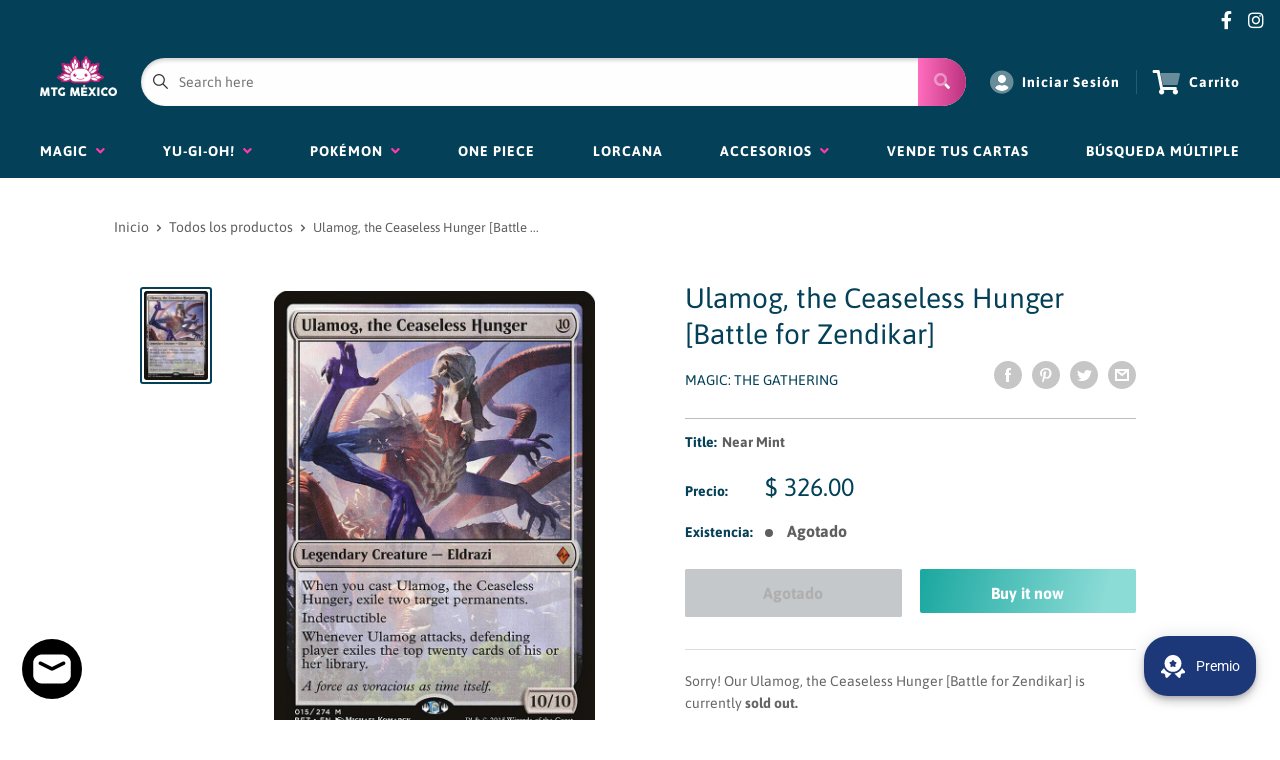

--- FILE ---
content_type: text/html; charset=utf-8
request_url: https://www.mtgmexico.com/products/ulamog-the-ceaseless-hunger-battle-for-zendikar
body_size: 65126
content:
<!doctype html>
<html>

<head>
    <title>Ulamog, the Ceaseless Hunger [Battle for Zendikar]</title>
    <meta charset="utf-8">
    <meta content="IE=edge,chrome=1" http-equiv="X-UA-Compatible">
    <meta name="description" content="Set: Battle for Zendikar Type: Legendary Creature — Eldrazi Rarity: Mythic Cost: {10} When you cast this spell, exile two target permanents.IndestructibleWhenever Ulamog, the Ceaseless Hunger attacks, defending player exiles the top twenty cards of their library. A force as voracious as time itself.">
    <link rel="canonical" href="https://www.mtgmexico.com/products/ulamog-the-ceaseless-hunger-battle-for-zendikar">
    
<meta property="og:site_name" content="MTG México">
<meta property="og:url" content="https://www.mtgmexico.com/products/ulamog-the-ceaseless-hunger-battle-for-zendikar">
<meta property="og:title" content="Ulamog, the Ceaseless Hunger [Battle for Zendikar]">
<meta property="og:type" content="product">
<meta property="og:description" content="Set: Battle for Zendikar Type: Legendary Creature — Eldrazi Rarity: Mythic Cost: {10} When you cast this spell, exile two target permanents.IndestructibleWhenever Ulamog, the Ceaseless Hunger attacks, defending player exiles the top twenty cards of their library. A force as voracious as time itself."><meta property="og:price:amount" content="228.00">
  <meta property="og:price:currency" content="MXN"><meta property="og:image" content="http://www.mtgmexico.com/cdn/shop/products/b4f424aa-af8e-5199-9333-5b0f881e15e5_1024x1024.jpg?v=1707329342">
<meta property="og:image:secure_url" content="https://www.mtgmexico.com/cdn/shop/products/b4f424aa-af8e-5199-9333-5b0f881e15e5_1024x1024.jpg?v=1707329342">

<meta name="twitter:site" content="@">
<meta name="twitter:card" content="summary_large_image">
<meta name="twitter:title" content="Ulamog, the Ceaseless Hunger [Battle for Zendikar]">
<meta name="twitter:description" content="Set: Battle for Zendikar Type: Legendary Creature — Eldrazi Rarity: Mythic Cost: {10} When you cast this spell, exile two target permanents.IndestructibleWhenever Ulamog, the Ceaseless Hunger attacks, defending player exiles the top twenty cards of their library. A force as voracious as time itself.">
<meta name="twitter:image:width" content="480">
<meta name="twitter:image:height" content="480">
<meta name="twitter:image" content="http://www.mtgmexico.com/cdn/shop/products/b4f424aa-af8e-5199-9333-5b0f881e15e5_1024x1024.jpg?v=1707329342">

    <meta content="width=device-width,initial-scale=1,shrink-to-fit=no" name="viewport">

    <meta
        content="width=device-width, initial-scale=1, shrink-to-fit=no, minimum-scale=1.0, maximum-scale=1.0, user-scalable=no"
        name="viewport">
    <link rel="icon" href="//www.mtgmexico.com/cdn/shop/files/MTG_Mexico_01f8f5f4-cee7-4bee-b545-28f70ca078f8_small.png?v=1643108479" type="image/x-icon"> 

    <!-- anti-flicker snippet (recommended)  -->
    <style>
        .async-hide {
            opacity: 0 !important
        }
        #mobileNav {
        display: none;
      }
    </style>
        <!--[if (gt IE 9)|!(IE)]><!--><script src="//www.mtgmexico.com/cdn/shop/t/17/assets/vendor.js?v=76260804611371243491747370544"></script><!--<![endif]-->
    <!--[if lte IE 9]><script src="//www.mtgmexico.com/cdn/shop/t/17/assets/vendor.js?v=76260804611371243491747370544"></script><![endif]-->

    
<script defer
        type="text/javascript"> (function () { var css = document.createElement('link'); css.href = '//www.mtgmexico.com/cdn/shop/t/17/assets/mburger.css?v=85232341013250678261747370545'; css.rel = 'stylesheet'; css.type = 'text/css'; document.getElementsByTagName('head')[0].appendChild(css); })(); </script>

    <script defer src="//www.mtgmexico.com/cdn/shop/t/17/assets/mburger.js?v=29171411513169099261747370546"></script> 
     
       
    
    <link defer href="//www.mtgmexico.com/cdn/shop/t/17/assets/reset.css?v=153209702691340967971747370547" rel="stylesheet" type="text/css">
                   
                
                     <link href="//www.mtgmexico.com/cdn/shop/t/17/assets/theme1.css?v=166697486348868358551747370541" rel="stylesheet" type="text/css" media="all" /> 
                       
               
            <link href="//www.mtgmexico.com/cdn/shop/t/17/assets/generic.css?v=102649955078469552401747371333" rel="stylesheet" type="text/css" />
    <script defer
        type="text/javascript"> (function () { var css = document.createElement('link'); css.href = '//www.mtgmexico.com/cdn/shop/t/17/assets/variables.css?v=108146437158924257461747370562'; css.rel = 'stylesheet'; css.type = 'text/css'; document.getElementsByTagName('head')[0].appendChild(css); })(); </script>
    <script defer
        type="text/javascript"> (function () { var css = document.createElement('link'); css.href = '//www.mtgmexico.com/cdn/shop/t/17/assets/advanced-search.scss.css?v=146926769050623578951747370548'; css.rel = 'stylesheet'; css.type = 'text/css'; document.getElementsByTagName('head')[0].appendChild(css); })(); </script>
        <script defer
        type="text/javascript"> (function () { var css = document.createElement('link'); css.href = 'https://cdn.jsdelivr.net/npm/toastify-js/src/toastify.min.css'; css.rel = 'stylesheet'; css.type = 'text/css'; document.getElementsByTagName('head')[0].appendChild(css); })(); </script><script defer
        type="text/javascript"> (function () { var css = document.createElement('link'); css.href = 'https://fonts.googleapis.com/css2?family=Roboto:ital,wght@0,400;0,500;0,700;0,900;1,400&display=swap'; css.rel = 'stylesheet'; css.type = 'text/css'; document.getElementsByTagName('head')[0].appendChild(css); })(); </script><script defer
        type="text/javascript"> (function () { var css = document.createElement('link'); css.href = 'https://pro.fontawesome.com/releases/v5.14.0/css/all.css'; css.rel = 'stylesheet'; css.type = 'text/css'; document.getElementsByTagName('head')[0].appendChild(css); })(); </script><script defer src="https://cdnjs.cloudflare.com/ajax/libs/jQuery.mmenu/8.5.20/mmenu.js"></script>

    <script defer
        type="text/javascript"> (function () { var css = document.createElement('link'); css.href = 'https://cdnjs.cloudflare.com/ajax/libs/jQuery.mmenu/8.5.14/mmenu.min.css'; css.rel = 'stylesheet'; css.type = 'text/css'; document.getElementsByTagName('head')[0].appendChild(css); })(); </script>
    
    <script>window.performance && window.performance.mark && window.performance.mark('shopify.content_for_header.start');</script><meta name="google-site-verification" content="DP3wgOvI9p9az6pUvwQvLjnuIbM38EnLW-H5la9UEGs">
<meta id="shopify-digital-wallet" name="shopify-digital-wallet" content="/54026633390/digital_wallets/dialog">
<meta name="shopify-checkout-api-token" content="04b5ecdcd8cd2b84aa06db52024fa5bc">
<meta id="in-context-paypal-metadata" data-shop-id="54026633390" data-venmo-supported="false" data-environment="production" data-locale="en_US" data-paypal-v4="true" data-currency="MXN">
<link rel="alternate" hreflang="x-default" href="https://www.mtgmexico.com/products/ulamog-the-ceaseless-hunger-battle-for-zendikar">
<link rel="alternate" hreflang="en" href="https://www.mtgmexico.com/products/ulamog-the-ceaseless-hunger-battle-for-zendikar">
<link rel="alternate" hreflang="en-GT" href="https://www.mtgmexico.com/en-gt/products/ulamog-the-ceaseless-hunger-battle-for-zendikar">
<link rel="alternate" type="application/json+oembed" href="https://www.mtgmexico.com/products/ulamog-the-ceaseless-hunger-battle-for-zendikar.oembed">
<script async="async" src="/checkouts/internal/preloads.js?locale=en-MX"></script>
<script id="shopify-features" type="application/json">{"accessToken":"04b5ecdcd8cd2b84aa06db52024fa5bc","betas":["rich-media-storefront-analytics"],"domain":"www.mtgmexico.com","predictiveSearch":true,"shopId":54026633390,"locale":"en"}</script>
<script>var Shopify = Shopify || {};
Shopify.shop = "mtg-mexico.myshopify.com";
Shopify.locale = "en";
Shopify.currency = {"active":"MXN","rate":"1.0"};
Shopify.country = "MX";
Shopify.theme = {"name":"Mtg-Mexico-Theme\/main","id":143347122350,"schema_name":"Premium-Multi","schema_version":"f5ef7547","theme_store_id":null,"role":"main"};
Shopify.theme.handle = "null";
Shopify.theme.style = {"id":null,"handle":null};
Shopify.cdnHost = "www.mtgmexico.com/cdn";
Shopify.routes = Shopify.routes || {};
Shopify.routes.root = "/";</script>
<script type="module">!function(o){(o.Shopify=o.Shopify||{}).modules=!0}(window);</script>
<script>!function(o){function n(){var o=[];function n(){o.push(Array.prototype.slice.apply(arguments))}return n.q=o,n}var t=o.Shopify=o.Shopify||{};t.loadFeatures=n(),t.autoloadFeatures=n()}(window);</script>
<script id="shop-js-analytics" type="application/json">{"pageType":"product"}</script>
<script defer="defer" async type="module" src="//www.mtgmexico.com/cdn/shopifycloud/shop-js/modules/v2/client.init-shop-cart-sync_C5BV16lS.en.esm.js"></script>
<script defer="defer" async type="module" src="//www.mtgmexico.com/cdn/shopifycloud/shop-js/modules/v2/chunk.common_CygWptCX.esm.js"></script>
<script type="module">
  await import("//www.mtgmexico.com/cdn/shopifycloud/shop-js/modules/v2/client.init-shop-cart-sync_C5BV16lS.en.esm.js");
await import("//www.mtgmexico.com/cdn/shopifycloud/shop-js/modules/v2/chunk.common_CygWptCX.esm.js");

  window.Shopify.SignInWithShop?.initShopCartSync?.({"fedCMEnabled":true,"windoidEnabled":true});

</script>
<script>(function() {
  var isLoaded = false;
  function asyncLoad() {
    if (isLoaded) return;
    isLoaded = true;
    var urls = ["https:\/\/app.binderpos.com\/external\/shopify\/storeCredit\/script?shop=mtg-mexico.myshopify.com","https:\/\/app.binderpos.com\/external\/shopify\/buylist\/script?shop=mtg-mexico.myshopify.com","https:\/\/loox.io\/widget\/L8ePAlX9NG\/loox.1740658476248.js?shop=mtg-mexico.myshopify.com","https:\/\/ecommplugins-scripts.trustpilot.com\/v2.1\/js\/header.min.js?settings=eyJrZXkiOiIzajdJZjVUNmluaGZvUXRpIiwicyI6Im5vbmUifQ==\u0026v=2.5\u0026shop=mtg-mexico.myshopify.com","https:\/\/ecommplugins-scripts.trustpilot.com\/v2.1\/js\/success.min.js?settings=eyJrZXkiOiIzajdJZjVUNmluaGZvUXRpIiwicyI6Im5vbmUiLCJ0IjpbIm9yZGVycy9mdWxmaWxsZWQiXSwidiI6IiIsImEiOiIifQ==\u0026shop=mtg-mexico.myshopify.com","https:\/\/ecommplugins-trustboxsettings.trustpilot.com\/mtg-mexico.myshopify.com.js?settings=1752841211645\u0026shop=mtg-mexico.myshopify.com"];
    for (var i = 0; i < urls.length; i++) {
      var s = document.createElement('script');
      s.type = 'text/javascript';
      s.async = true;
      s.src = urls[i];
      var x = document.getElementsByTagName('script')[0];
      x.parentNode.insertBefore(s, x);
    }
  };
  if(window.attachEvent) {
    window.attachEvent('onload', asyncLoad);
  } else {
    window.addEventListener('load', asyncLoad, false);
  }
})();</script>
<script id="__st">var __st={"a":54026633390,"offset":-21600,"reqid":"0aa2c8cc-7138-42aa-b880-6355e1fc9983-1768803442","pageurl":"www.mtgmexico.com\/products\/ulamog-the-ceaseless-hunger-battle-for-zendikar","u":"85fc178238ba","p":"product","rtyp":"product","rid":7472502014126};</script>
<script>window.ShopifyPaypalV4VisibilityTracking = true;</script>
<script id="captcha-bootstrap">!function(){'use strict';const t='contact',e='account',n='new_comment',o=[[t,t],['blogs',n],['comments',n],[t,'customer']],c=[[e,'customer_login'],[e,'guest_login'],[e,'recover_customer_password'],[e,'create_customer']],r=t=>t.map((([t,e])=>`form[action*='/${t}']:not([data-nocaptcha='true']) input[name='form_type'][value='${e}']`)).join(','),a=t=>()=>t?[...document.querySelectorAll(t)].map((t=>t.form)):[];function s(){const t=[...o],e=r(t);return a(e)}const i='password',u='form_key',d=['recaptcha-v3-token','g-recaptcha-response','h-captcha-response',i],f=()=>{try{return window.sessionStorage}catch{return}},m='__shopify_v',_=t=>t.elements[u];function p(t,e,n=!1){try{const o=window.sessionStorage,c=JSON.parse(o.getItem(e)),{data:r}=function(t){const{data:e,action:n}=t;return t[m]||n?{data:e,action:n}:{data:t,action:n}}(c);for(const[e,n]of Object.entries(r))t.elements[e]&&(t.elements[e].value=n);n&&o.removeItem(e)}catch(o){console.error('form repopulation failed',{error:o})}}const l='form_type',E='cptcha';function T(t){t.dataset[E]=!0}const w=window,h=w.document,L='Shopify',v='ce_forms',y='captcha';let A=!1;((t,e)=>{const n=(g='f06e6c50-85a8-45c8-87d0-21a2b65856fe',I='https://cdn.shopify.com/shopifycloud/storefront-forms-hcaptcha/ce_storefront_forms_captcha_hcaptcha.v1.5.2.iife.js',D={infoText:'Protected by hCaptcha',privacyText:'Privacy',termsText:'Terms'},(t,e,n)=>{const o=w[L][v],c=o.bindForm;if(c)return c(t,g,e,D).then(n);var r;o.q.push([[t,g,e,D],n]),r=I,A||(h.body.append(Object.assign(h.createElement('script'),{id:'captcha-provider',async:!0,src:r})),A=!0)});var g,I,D;w[L]=w[L]||{},w[L][v]=w[L][v]||{},w[L][v].q=[],w[L][y]=w[L][y]||{},w[L][y].protect=function(t,e){n(t,void 0,e),T(t)},Object.freeze(w[L][y]),function(t,e,n,w,h,L){const[v,y,A,g]=function(t,e,n){const i=e?o:[],u=t?c:[],d=[...i,...u],f=r(d),m=r(i),_=r(d.filter((([t,e])=>n.includes(e))));return[a(f),a(m),a(_),s()]}(w,h,L),I=t=>{const e=t.target;return e instanceof HTMLFormElement?e:e&&e.form},D=t=>v().includes(t);t.addEventListener('submit',(t=>{const e=I(t);if(!e)return;const n=D(e)&&!e.dataset.hcaptchaBound&&!e.dataset.recaptchaBound,o=_(e),c=g().includes(e)&&(!o||!o.value);(n||c)&&t.preventDefault(),c&&!n&&(function(t){try{if(!f())return;!function(t){const e=f();if(!e)return;const n=_(t);if(!n)return;const o=n.value;o&&e.removeItem(o)}(t);const e=Array.from(Array(32),(()=>Math.random().toString(36)[2])).join('');!function(t,e){_(t)||t.append(Object.assign(document.createElement('input'),{type:'hidden',name:u})),t.elements[u].value=e}(t,e),function(t,e){const n=f();if(!n)return;const o=[...t.querySelectorAll(`input[type='${i}']`)].map((({name:t})=>t)),c=[...d,...o],r={};for(const[a,s]of new FormData(t).entries())c.includes(a)||(r[a]=s);n.setItem(e,JSON.stringify({[m]:1,action:t.action,data:r}))}(t,e)}catch(e){console.error('failed to persist form',e)}}(e),e.submit())}));const S=(t,e)=>{t&&!t.dataset[E]&&(n(t,e.some((e=>e===t))),T(t))};for(const o of['focusin','change'])t.addEventListener(o,(t=>{const e=I(t);D(e)&&S(e,y())}));const B=e.get('form_key'),M=e.get(l),P=B&&M;t.addEventListener('DOMContentLoaded',(()=>{const t=y();if(P)for(const e of t)e.elements[l].value===M&&p(e,B);[...new Set([...A(),...v().filter((t=>'true'===t.dataset.shopifyCaptcha))])].forEach((e=>S(e,t)))}))}(h,new URLSearchParams(w.location.search),n,t,e,['guest_login'])})(!0,!0)}();</script>
<script integrity="sha256-4kQ18oKyAcykRKYeNunJcIwy7WH5gtpwJnB7kiuLZ1E=" data-source-attribution="shopify.loadfeatures" defer="defer" src="//www.mtgmexico.com/cdn/shopifycloud/storefront/assets/storefront/load_feature-a0a9edcb.js" crossorigin="anonymous"></script>
<script data-source-attribution="shopify.dynamic_checkout.dynamic.init">var Shopify=Shopify||{};Shopify.PaymentButton=Shopify.PaymentButton||{isStorefrontPortableWallets:!0,init:function(){window.Shopify.PaymentButton.init=function(){};var t=document.createElement("script");t.src="https://www.mtgmexico.com/cdn/shopifycloud/portable-wallets/latest/portable-wallets.en.js",t.type="module",document.head.appendChild(t)}};
</script>
<script data-source-attribution="shopify.dynamic_checkout.buyer_consent">
  function portableWalletsHideBuyerConsent(e){var t=document.getElementById("shopify-buyer-consent"),n=document.getElementById("shopify-subscription-policy-button");t&&n&&(t.classList.add("hidden"),t.setAttribute("aria-hidden","true"),n.removeEventListener("click",e))}function portableWalletsShowBuyerConsent(e){var t=document.getElementById("shopify-buyer-consent"),n=document.getElementById("shopify-subscription-policy-button");t&&n&&(t.classList.remove("hidden"),t.removeAttribute("aria-hidden"),n.addEventListener("click",e))}window.Shopify?.PaymentButton&&(window.Shopify.PaymentButton.hideBuyerConsent=portableWalletsHideBuyerConsent,window.Shopify.PaymentButton.showBuyerConsent=portableWalletsShowBuyerConsent);
</script>
<script>
  function portableWalletsCleanup(e){e&&e.src&&console.error("Failed to load portable wallets script "+e.src);var t=document.querySelectorAll("shopify-accelerated-checkout .shopify-payment-button__skeleton, shopify-accelerated-checkout-cart .wallet-cart-button__skeleton"),e=document.getElementById("shopify-buyer-consent");for(let e=0;e<t.length;e++)t[e].remove();e&&e.remove()}function portableWalletsNotLoadedAsModule(e){e instanceof ErrorEvent&&"string"==typeof e.message&&e.message.includes("import.meta")&&"string"==typeof e.filename&&e.filename.includes("portable-wallets")&&(window.removeEventListener("error",portableWalletsNotLoadedAsModule),window.Shopify.PaymentButton.failedToLoad=e,"loading"===document.readyState?document.addEventListener("DOMContentLoaded",window.Shopify.PaymentButton.init):window.Shopify.PaymentButton.init())}window.addEventListener("error",portableWalletsNotLoadedAsModule);
</script>

<script type="module" src="https://www.mtgmexico.com/cdn/shopifycloud/portable-wallets/latest/portable-wallets.en.js" onError="portableWalletsCleanup(this)" crossorigin="anonymous"></script>
<script nomodule>
  document.addEventListener("DOMContentLoaded", portableWalletsCleanup);
</script>

<link id="shopify-accelerated-checkout-styles" rel="stylesheet" media="screen" href="https://www.mtgmexico.com/cdn/shopifycloud/portable-wallets/latest/accelerated-checkout-backwards-compat.css" crossorigin="anonymous">
<style id="shopify-accelerated-checkout-cart">
        #shopify-buyer-consent {
  margin-top: 1em;
  display: inline-block;
  width: 100%;
}

#shopify-buyer-consent.hidden {
  display: none;
}

#shopify-subscription-policy-button {
  background: none;
  border: none;
  padding: 0;
  text-decoration: underline;
  font-size: inherit;
  cursor: pointer;
}

#shopify-subscription-policy-button::before {
  box-shadow: none;
}

      </style>

<script>window.performance && window.performance.mark && window.performance.mark('shopify.content_for_header.end');</script>

    <!-- Header hook for plugins --><script src="https://ajax.googleapis.com/ajax/libs/jquery/3.5.1/jquery.min.js"></script>

    <script src="//www.mtgmexico.com/cdn/shopifycloud/storefront/assets/themes_support/api.jquery-7ab1a3a4.js" type="text/javascript"></script>
    <script src="//www.mtgmexico.com/cdn/s/javascripts/currencies.js" type="text/javascript"></script>
<link defer rel="stylesheet" href="https://unpkg.com/flickity@2/dist/flickity.min.css">
    <script src="//www.mtgmexico.com/cdn/shopifycloud/storefront/assets/themes_support/option_selection-b017cd28.js" type="text/javascript"></script>

    <script defer
        type="text/javascript"> (function () { var css = document.createElement('link'); css.href = '//www.mtgmexico.com/cdn/shop/t/17/assets/animations.css?v=137973300766071970631747370545'; css.rel = 'stylesheet'; css.type = 'text/css'; document.getElementsByTagName('head')[0].appendChild(css); })(); </script>
    <script defer
        type="text/javascript"> (function () { var css = document.createElement('link'); css.href = '//www.mtgmexico.com/cdn/shop/t/17/assets/loader.css?v=102325571689108952331747370545'; css.rel = 'stylesheet'; css.type = 'text/css'; document.getElementsByTagName('head')[0].appendChild(css); })(); </script>
    <script src="//www.mtgmexico.com/cdn/shop/t/17/assets/theme.js?v=97732685503248518751747371334" defer></script>
    
  <script type="application/ld+json">
  {
    "@context": "http://schema.org",
    "@type": "Product",
    "offers": [{
          "@type": "Offer",
          "name": "Near Mint",
          "availability":"https://schema.org/OutOfStock",
          "price": 326.0,
          "priceCurrency": "MXN",
          "priceValidUntil": "2026-01-29","sku": "BFZ-15-EN-NF-1","url": "/products/ulamog-the-ceaseless-hunger-battle-for-zendikar?variant=41854498472110"
        },
{
          "@type": "Offer",
          "name": "Lightly Played",
          "availability":"https://schema.org/OutOfStock",
          "price": 316.0,
          "priceCurrency": "MXN",
          "priceValidUntil": "2026-01-29","sku": "BFZ-15-EN-NF-2","url": "/products/ulamog-the-ceaseless-hunger-battle-for-zendikar?variant=41854498504878"
        },
{
          "@type": "Offer",
          "name": "Moderately Played",
          "availability":"https://schema.org/OutOfStock",
          "price": 293.0,
          "priceCurrency": "MXN",
          "priceValidUntil": "2026-01-29","sku": "BFZ-15-EN-NF-3","url": "/products/ulamog-the-ceaseless-hunger-battle-for-zendikar?variant=41854498537646"
        },
{
          "@type": "Offer",
          "name": "Heavily Played",
          "availability":"https://schema.org/OutOfStock",
          "price": 261.0,
          "priceCurrency": "MXN",
          "priceValidUntil": "2026-01-29","sku": "BFZ-15-EN-NF-4","url": "/products/ulamog-the-ceaseless-hunger-battle-for-zendikar?variant=41854498570414"
        },
{
          "@type": "Offer",
          "name": "Damaged",
          "availability":"https://schema.org/OutOfStock",
          "price": 228.0,
          "priceCurrency": "MXN",
          "priceValidUntil": "2026-01-29","sku": "BFZ-15-EN-NF-5","url": "/products/ulamog-the-ceaseless-hunger-battle-for-zendikar?variant=41854498603182"
        },
{
          "@type": "Offer",
          "name": "Near Mint Foil",
          "availability":"https://schema.org/OutOfStock",
          "price": 536.0,
          "priceCurrency": "MXN",
          "priceValidUntil": "2026-01-29","sku": "BFZ-15-EN-FO-1","url": "/products/ulamog-the-ceaseless-hunger-battle-for-zendikar?variant=41854498635950"
        },
{
          "@type": "Offer",
          "name": "Lightly Played Foil",
          "availability":"https://schema.org/OutOfStock",
          "price": 520.0,
          "priceCurrency": "MXN",
          "priceValidUntil": "2026-01-29","sku": "BFZ-15-EN-FO-2","url": "/products/ulamog-the-ceaseless-hunger-battle-for-zendikar?variant=41854498668718"
        },
{
          "@type": "Offer",
          "name": "Moderately Played Foil",
          "availability":"https://schema.org/OutOfStock",
          "price": 482.0,
          "priceCurrency": "MXN",
          "priceValidUntil": "2026-01-29","sku": "BFZ-15-EN-FO-3","url": "/products/ulamog-the-ceaseless-hunger-battle-for-zendikar?variant=41854498701486"
        },
{
          "@type": "Offer",
          "name": "Heavily Played Foil",
          "availability":"https://schema.org/OutOfStock",
          "price": 429.0,
          "priceCurrency": "MXN",
          "priceValidUntil": "2026-01-29","sku": "BFZ-15-EN-FO-4","url": "/products/ulamog-the-ceaseless-hunger-battle-for-zendikar?variant=41854498734254"
        },
{
          "@type": "Offer",
          "name": "Damaged Foil",
          "availability":"https://schema.org/OutOfStock",
          "price": 375.0,
          "priceCurrency": "MXN",
          "priceValidUntil": "2026-01-29","sku": "BFZ-15-EN-FO-5","url": "/products/ulamog-the-ceaseless-hunger-battle-for-zendikar?variant=41854498767022"
        }
],
    "brand": {
      "name": "Magic: The Gathering"
    },
    "name": "Ulamog, the Ceaseless Hunger [Battle for Zendikar]",
    "description": "\n\n      \n          Set:\n          Battle for Zendikar\n      \n      \n          Type:\n          Legendary Creature — Eldrazi\n      \n      \n          Rarity:\n          Mythic\n      \n      \n          Cost:\n          {10}\n      \n\n\n\n        \n            When you cast this spell, exile two target permanents.IndestructibleWhenever Ulamog, the Ceaseless Hunger attacks, defending player exiles the top twenty cards of their library.\n        \n        \n            A force as voracious as time itself.\n        \n\n\n\n\n\n\n\n\n\n",
    "category": "MTG Single",
    "url": "/products/ulamog-the-ceaseless-hunger-battle-for-zendikar",
    "sku": "BFZ-15-EN-NF-1",
    "image": {
      "@type": "ImageObject",
      "url": "https://www.mtgmexico.com/cdn/shop/products/b4f424aa-af8e-5199-9333-5b0f881e15e5_1024x.jpg?v=1707329342",
      "image": "https://www.mtgmexico.com/cdn/shop/products/b4f424aa-af8e-5199-9333-5b0f881e15e5_1024x.jpg?v=1707329342",
      "name": "Ulamog, the Ceaseless Hunger [Battle for Zendikar]",
      "width": "1024",
      "height": "1024"
    }
  }
  </script>



  <script type="application/ld+json">
  {
    "@context": "http://schema.org",
    "@type": "BreadcrumbList",
  "itemListElement": [{
      "@type": "ListItem",
      "position": 1,
      "name": "Inicio",
      "item": "https://www.mtgmexico.com"
    },{
          "@type": "ListItem",
          "position": 2,
          "name": "Ulamog, the Ceaseless Hunger [Battle for Zendikar]",
          "item": "https://www.mtgmexico.com/products/ulamog-the-ceaseless-hunger-battle-for-zendikar"
        }]
  }
  </script>

<script>
        // This allows to expose several variables to the global scope, to be used in scripts
        window.theme = {
          pageType: "product",
          cartCount: 0,
          moneyFormat: "$ {{amount}}",
          moneyWithCurrencyFormat: "$ {{amount}} MXN",
          showDiscount: false,
          discountMode: "saving",
          searchMode: "product",
          cartType: "message",
          permanentDomain: "mtg-mexico.myshopify.com",
          themeChoice: "Theme_One"
        };
  
        window.routes = {
          rootUrl: "\/",
          rootUrlWithoutSlash: '',
          cartUrl: "\/cart",
          cartAddUrl: "\/cart\/add",
          cartChangeUrl: "\/cart\/change",
          searchUrl: "\/search",
          productRecommendationsUrl: "\/recommendations\/products"
        };
  
        window.languages = {
          productRegularPrice: "Precio regular",
          productSalePrice: "Precio de venta",
          collectionOnSaleLabel: "Ahorro {{savings}}",
          productFormUnavailable: "No disponible",
          productFormAddToCart: "Agregar al carrito",
          productFormSoldOut: "Agotado",
          productAdded: "El producto ha sido agregado a tu carrito",
          productAddedShort: "¡Agregado!",
          shippingEstimatorNoResults: "Ningún envío encontrado para tu dirección",
          shippingEstimatorOneResult: "Hay una tarifa de envío para tu dirección",
          shippingEstimatorMultipleResults: "Hay {{count}} tarifas de envío para tu dirección",
          shippingEstimatorErrors: "Hay algunos errores:"
        };
  
        window.lazySizesConfig = {
          loadHidden: false,
          hFac: 0.8,
          expFactor: 3,
          customMedia: {
            '--phone': '(max-width: 640px)',
            '--tablet': '(min-width: 641px) and (max-width: 1023px)',
            '--lap': '(min-width: 1024px)'
          }
        };
  
        document.documentElement.className = document.documentElement.className.replace('no-js', 'js');
      </script>
       <script src="//www.mtgmexico.com/cdn/shop/t/17/assets/application.js?v=59730235117051044051747370545"></script><script>
        let binderWishlist = null;
    </script>
    <link defer href="//www.mtgmexico.com/cdn/shop/t/17/assets/predictive.css?v=181835530354501345831747370545" rel="stylesheet" type="text/css">
    <script src="//www.mtgmexico.com/cdn/shop/t/17/assets/predictiveSearch.js?v=30241401215181219341747370545" type="text/javascript"></script>
    <script src="//www.mtgmexico.com/cdn/shop/t/17/assets/custom.js?v=111603181540343972631747370547" type="text/javascript"></script>





  <!-- Hotjar Tracking Code for Sitio 5320361 (falta el nombre) -->
<script>
    (function(h,o,t,j,a,r){
        h.hj=h.hj||function(){(h.hj.q=h.hj.q||[]).push(arguments)};
        h._hjSettings={hjid:5320361,hjsv:6};
        a=o.getElementsByTagName('head')[0];
        r=o.createElement('script');r.async=1;
        r.src=t+h._hjSettings.hjid+j+h._hjSettings.hjsv;
        a.appendChild(r);
    })(window,document,'https://static.hotjar.com/c/hotjar-','.js?sv=');
</script>
    <!-- BEGIN app block: shopify://apps/binderpos-integration/blocks/storeCredit/09d20ff6-4485-4a2e-a24c-7db1a76a43f9 --><link href="https://portal.binderpos.com/shopify/css/credit.css" rel="stylesheet" type="text/css">

<script>
  window.addEventListener('shopifyScriptLoaded', async () => {
     const hasStoreCredit = document.getElementById('binderpos-store-credit-js');
        if (!hasStoreCredit) {
            const result = await fetch(`https://api.binderpos.com/external/shopify/storeDetails?storeUrl=mtg-mexico.myshopify.com`).then(resp => resp.json());
            const storeId = result.id;
            const head = document.querySelector('head');
            const storeCreditScript = document.createElement('script');
            storeCreditScript.setAttribute('type', 'text/javascript');
            storeCreditScript.setAttribute('id', 'binderpos-store-credit-js');
            storeCreditScript.setAttribute('store-id', storeId);
            storeCreditScript.setAttribute('portal-url', 'https://portal.binderpos.com');
            storeCreditScript.setAttribute('currency-symbol', "$ ");
            storeCreditScript.setAttribute('src', 'https://portal.binderpos.com/shopify/js/credit.js');
            head.appendChild(storeCreditScript);
        }
    });
</script>

<!-- END app block --><!-- BEGIN app block: shopify://apps/binderpos-integration/blocks/buylist/09d20ff6-4485-4a2e-a24c-7db1a76a43f9 --><link href="https://portal.binderpos.com/shopify/css/buylist.css" rel="stylesheet" type="text/css">

<script>
    window.addEventListener('shopifyScriptLoaded', async () => {
      const hasBuylist = document.getElementById('binderpos-buylist-js')
        if (!hasBuylist) {
            const result = await fetch(`https://api.binderpos.com/external/shopify/storeDetails?storeUrl=mtg-mexico.myshopify.com`).then(resp => resp.json());
            const storeId = result.id
            const head = document.querySelector('head');
            const buylistScript = document.createElement('script');
            buylistScript.setAttribute('type', 'text/javascript');
            buylistScript.setAttribute('id', 'binderpos-buylist-js');
            buylistScript.setAttribute('store-id', storeId);
            buylistScript.setAttribute('portal-url', 'https://portal.binderpos.com');
            buylistScript.setAttribute('currency-symbol', "$ ");
            buylistScript.setAttribute('src', 'https://portal.binderpos.com/shopify/js/buylist-setup.js');
            head.appendChild(buylistScript);
        }
    });
</script>

<!-- END app block --><!-- BEGIN app block: shopify://apps/mercado-pago-antifraud-plus/blocks/embed-block/b19ea721-f94a-4308-bee5-0057c043bac5 -->
<!-- BEGIN app snippet: send-melidata-report --><script>
  const MLD_IS_DEV = false;
  const CART_TOKEN_KEY = 'cartToken';
  const USER_SESSION_ID_KEY = 'pf_user_session_id';
  const EVENT_TYPE = 'event';
  const MLD_PLATFORM_NAME = 'shopify';
  const PLATFORM_VERSION = '1.0.0';
  const MLD_PLUGIN_VERSION = '0.1.0';
  const NAVIGATION_DATA_PATH = 'pf/navigation_data';
  const MELIDATA_TRACKS_URL = 'https://api.mercadopago.com/v1/plugins/melidata/tracks';
  const BUSINESS_NAME = 'mercadopago';
  const MLD_MELI_SESSION_ID_KEY = 'meli_session_id';
  const EVENT_NAME = 'navigation_data'

  const SEND_MELIDATA_REPORT_NAME = MLD_IS_DEV ? 'send_melidata_report_test' : 'send_melidata_report';
  const SUCCESS_SENDING_MELIDATA_REPORT_VALUE = 'SUCCESS_SENDING_MELIDATA_REPORT';
  const FAILED_SENDING_MELIDATA_REPORT_VALUE = 'FAILED_SENDING_MELIDATA_REPORT';

  const userAgent = navigator.userAgent;
  const startTime = Date.now();
  const deviceId = sessionStorage.getItem(MLD_MELI_SESSION_ID_KEY) ?? '';
  const cartToken = localStorage.getItem(CART_TOKEN_KEY) ?? '';
  const userSessionId = generateUserSessionId();
  const shopId = __st?.a ?? '';
  const shopUrl = Shopify?.shop ?? '';
  const country = Shopify?.country ?? '';

  const siteIdMap = {
    BR: 'MLB',
    MX: 'MLM',
    CO: 'MCO',
    CL: 'MLC',
    UY: 'MLU',
    PE: 'MPE',
    AR: 'MLA',
  };

  function getSiteId() {
    return siteIdMap[country] ?? 'MLB';
  }

  function detectBrowser() {
    switch (true) {
      case /Edg/.test(userAgent):
        return 'Microsoft Edge';
      case /Chrome/.test(userAgent) && !/Edg/.test(userAgent):
        return 'Chrome';
      case /Firefox/.test(userAgent):
        return 'Firefox';
      case /Safari/.test(userAgent) && !/Chrome/.test(userAgent):
        return 'Safari';
      case /Opera/.test(userAgent) || /OPR/.test(userAgent):
        return 'Opera';
      case /Trident/.test(userAgent) || /MSIE/.test(userAgent):
        return 'Internet Explorer';
      case /Edge/.test(userAgent):
        return 'Microsoft Edge (Legacy)';
      default:
        return 'Unknown';
    }
  }

  function detectDevice() {
    switch (true) {
      case /android/i.test(userAgent):
        return '/mobile/android';
      case /iPad|iPhone|iPod/.test(userAgent):
        return '/mobile/ios';
      case /mobile/i.test(userAgent):
        return '/mobile';
      default:
        return '/web/desktop';
    }
  }

  function getPageTimeCount() {
    const endTime = Date.now();
    const timeSpent = endTime - startTime;
    return timeSpent;
  }

  function buildURLPath(fullUrl) {
    try {
      const url = new URL(fullUrl);
      return url.pathname;
    } catch (error) {
      return '';
    }
  }

  function generateUUID() {
    return 'pf-' + Date.now() + '-' + Math.random().toString(36).substring(2, 9);
  }

  function generateUserSessionId() {
    const uuid = generateUUID();
    const userSessionId = sessionStorage.getItem(USER_SESSION_ID_KEY);
    if (!userSessionId) {
      sessionStorage.setItem(USER_SESSION_ID_KEY, uuid);
      return uuid;
    }
    return userSessionId;
  }

  function sendMelidataReport() {
    try {
      const payload = {
        platform: {
          name: MLD_PLATFORM_NAME,
          version: PLATFORM_VERSION,
          uri: '/',
          location: '/',
        },
        plugin: {
          version: MLD_PLUGIN_VERSION,
        },
        user: {
          uid: userSessionId,
        },
        application: {
          business: BUSINESS_NAME,
          site_id: getSiteId(),
          version: PLATFORM_VERSION,
        },
        device: {
          platform: detectDevice(),
        },
        events: [
          {
            path: NAVIGATION_DATA_PATH,
            id: userSessionId,
            type: EVENT_TYPE,
            user_local_timestamp: new Date().toISOString(),
            metadata_type: EVENT_TYPE,
            metadata: {
              event: {
                element: 'window',
                action: 'load',
                target: 'body',
                label: EVENT_NAME,
              },
              configs: [
                {
                  config_name: 'page_time',
                  new_value: getPageTimeCount().toString(),
                },
                {
                  config_name: 'shop',
                  new_value: shopUrl,
                },
                {
                  config_name: 'shop_id',
                  new_value: String(shopId),
                },
                {
                  config_name: 'pf_user_session_id',
                  new_value: userSessionId,
                },
                {
                  config_name: 'current_page',
                  new_value: location.pathname,
                },
                {
                  config_name: 'last_page',
                  new_value: buildURLPath(document.referrer),
                },
                {
                  config_name: 'is_device_generated',
                  new_value: String(!!deviceId),
                },
                {
                  config_name: 'browser',
                  new_value: detectBrowser(),
                },
                {
                  config_name: 'cart_token',
                  new_value: cartToken.slice(1, -1),
                },
              ],
            },
          },
        ],
      };

      const success = navigator.sendBeacon(MELIDATA_TRACKS_URL, JSON.stringify(payload));
      if (success) {
        registerDatadogEvent(SEND_MELIDATA_REPORT_NAME, SUCCESS_SENDING_MELIDATA_REPORT_VALUE, `[${EVENT_NAME}]`, shopUrl);
      } else {
        registerDatadogEvent(SEND_MELIDATA_REPORT_NAME, FAILED_SENDING_MELIDATA_REPORT_VALUE, `[${EVENT_NAME}]`, shopUrl);
      }
    } catch (error) {
      registerDatadogEvent(SEND_MELIDATA_REPORT_NAME, FAILED_SENDING_MELIDATA_REPORT_VALUE, `[${EVENT_NAME}]: ${error}`, shopUrl);
    }
  }
  window.addEventListener('beforeunload', sendMelidataReport);
</script><!-- END app snippet -->
<!-- END app block --><script src="https://cdn.shopify.com/extensions/19b02840-66d3-4ebc-80e8-0e29c0ad18a9/mercado-pago-banner-27/assets/mercadopago-tooltips.js" type="text/javascript" defer="defer"></script>
<link href="https://cdn.shopify.com/extensions/19b02840-66d3-4ebc-80e8-0e29c0ad18a9/mercado-pago-banner-27/assets/mercadopago-tooltips.css" rel="stylesheet" type="text/css" media="all">
<script src="https://cdn.shopify.com/extensions/7bc9bb47-adfa-4267-963e-cadee5096caf/inbox-1252/assets/inbox-chat-loader.js" type="text/javascript" defer="defer"></script>
<script src="https://cdn.shopify.com/extensions/019bc061-933a-7f8d-b392-badd11dda39d/avada-joy-425/assets/avada-joy.js" type="text/javascript" defer="defer"></script>
<script src="https://cdn.shopify.com/extensions/019a9885-5cb8-7f04-b0fb-8a9d5cdad1c0/mercadopago-pf-app-132/assets/generate-meli-session-id.js" type="text/javascript" defer="defer"></script>
<script src="https://cdn.shopify.com/extensions/019aa1c0-00f0-76ef-9849-4a8b12c694ce/make-an-offer-63/assets/magical-make-an-offer.js" type="text/javascript" defer="defer"></script>
<link href="https://cdn.shopify.com/extensions/019aa1c0-00f0-76ef-9849-4a8b12c694ce/make-an-offer-63/assets/magical-make-an-offer.css" rel="stylesheet" type="text/css" media="all">
<link href="https://monorail-edge.shopifysvc.com" rel="dns-prefetch">
<script>(function(){if ("sendBeacon" in navigator && "performance" in window) {try {var session_token_from_headers = performance.getEntriesByType('navigation')[0].serverTiming.find(x => x.name == '_s').description;} catch {var session_token_from_headers = undefined;}var session_cookie_matches = document.cookie.match(/_shopify_s=([^;]*)/);var session_token_from_cookie = session_cookie_matches && session_cookie_matches.length === 2 ? session_cookie_matches[1] : "";var session_token = session_token_from_headers || session_token_from_cookie || "";function handle_abandonment_event(e) {var entries = performance.getEntries().filter(function(entry) {return /monorail-edge.shopifysvc.com/.test(entry.name);});if (!window.abandonment_tracked && entries.length === 0) {window.abandonment_tracked = true;var currentMs = Date.now();var navigation_start = performance.timing.navigationStart;var payload = {shop_id: 54026633390,url: window.location.href,navigation_start,duration: currentMs - navigation_start,session_token,page_type: "product"};window.navigator.sendBeacon("https://monorail-edge.shopifysvc.com/v1/produce", JSON.stringify({schema_id: "online_store_buyer_site_abandonment/1.1",payload: payload,metadata: {event_created_at_ms: currentMs,event_sent_at_ms: currentMs}}));}}window.addEventListener('pagehide', handle_abandonment_event);}}());</script>
<script id="web-pixels-manager-setup">(function e(e,d,r,n,o){if(void 0===o&&(o={}),!Boolean(null===(a=null===(i=window.Shopify)||void 0===i?void 0:i.analytics)||void 0===a?void 0:a.replayQueue)){var i,a;window.Shopify=window.Shopify||{};var t=window.Shopify;t.analytics=t.analytics||{};var s=t.analytics;s.replayQueue=[],s.publish=function(e,d,r){return s.replayQueue.push([e,d,r]),!0};try{self.performance.mark("wpm:start")}catch(e){}var l=function(){var e={modern:/Edge?\/(1{2}[4-9]|1[2-9]\d|[2-9]\d{2}|\d{4,})\.\d+(\.\d+|)|Firefox\/(1{2}[4-9]|1[2-9]\d|[2-9]\d{2}|\d{4,})\.\d+(\.\d+|)|Chrom(ium|e)\/(9{2}|\d{3,})\.\d+(\.\d+|)|(Maci|X1{2}).+ Version\/(15\.\d+|(1[6-9]|[2-9]\d|\d{3,})\.\d+)([,.]\d+|)( \(\w+\)|)( Mobile\/\w+|) Safari\/|Chrome.+OPR\/(9{2}|\d{3,})\.\d+\.\d+|(CPU[ +]OS|iPhone[ +]OS|CPU[ +]iPhone|CPU IPhone OS|CPU iPad OS)[ +]+(15[._]\d+|(1[6-9]|[2-9]\d|\d{3,})[._]\d+)([._]\d+|)|Android:?[ /-](13[3-9]|1[4-9]\d|[2-9]\d{2}|\d{4,})(\.\d+|)(\.\d+|)|Android.+Firefox\/(13[5-9]|1[4-9]\d|[2-9]\d{2}|\d{4,})\.\d+(\.\d+|)|Android.+Chrom(ium|e)\/(13[3-9]|1[4-9]\d|[2-9]\d{2}|\d{4,})\.\d+(\.\d+|)|SamsungBrowser\/([2-9]\d|\d{3,})\.\d+/,legacy:/Edge?\/(1[6-9]|[2-9]\d|\d{3,})\.\d+(\.\d+|)|Firefox\/(5[4-9]|[6-9]\d|\d{3,})\.\d+(\.\d+|)|Chrom(ium|e)\/(5[1-9]|[6-9]\d|\d{3,})\.\d+(\.\d+|)([\d.]+$|.*Safari\/(?![\d.]+ Edge\/[\d.]+$))|(Maci|X1{2}).+ Version\/(10\.\d+|(1[1-9]|[2-9]\d|\d{3,})\.\d+)([,.]\d+|)( \(\w+\)|)( Mobile\/\w+|) Safari\/|Chrome.+OPR\/(3[89]|[4-9]\d|\d{3,})\.\d+\.\d+|(CPU[ +]OS|iPhone[ +]OS|CPU[ +]iPhone|CPU IPhone OS|CPU iPad OS)[ +]+(10[._]\d+|(1[1-9]|[2-9]\d|\d{3,})[._]\d+)([._]\d+|)|Android:?[ /-](13[3-9]|1[4-9]\d|[2-9]\d{2}|\d{4,})(\.\d+|)(\.\d+|)|Mobile Safari.+OPR\/([89]\d|\d{3,})\.\d+\.\d+|Android.+Firefox\/(13[5-9]|1[4-9]\d|[2-9]\d{2}|\d{4,})\.\d+(\.\d+|)|Android.+Chrom(ium|e)\/(13[3-9]|1[4-9]\d|[2-9]\d{2}|\d{4,})\.\d+(\.\d+|)|Android.+(UC? ?Browser|UCWEB|U3)[ /]?(15\.([5-9]|\d{2,})|(1[6-9]|[2-9]\d|\d{3,})\.\d+)\.\d+|SamsungBrowser\/(5\.\d+|([6-9]|\d{2,})\.\d+)|Android.+MQ{2}Browser\/(14(\.(9|\d{2,})|)|(1[5-9]|[2-9]\d|\d{3,})(\.\d+|))(\.\d+|)|K[Aa][Ii]OS\/(3\.\d+|([4-9]|\d{2,})\.\d+)(\.\d+|)/},d=e.modern,r=e.legacy,n=navigator.userAgent;return n.match(d)?"modern":n.match(r)?"legacy":"unknown"}(),u="modern"===l?"modern":"legacy",c=(null!=n?n:{modern:"",legacy:""})[u],f=function(e){return[e.baseUrl,"/wpm","/b",e.hashVersion,"modern"===e.buildTarget?"m":"l",".js"].join("")}({baseUrl:d,hashVersion:r,buildTarget:u}),m=function(e){var d=e.version,r=e.bundleTarget,n=e.surface,o=e.pageUrl,i=e.monorailEndpoint;return{emit:function(e){var a=e.status,t=e.errorMsg,s=(new Date).getTime(),l=JSON.stringify({metadata:{event_sent_at_ms:s},events:[{schema_id:"web_pixels_manager_load/3.1",payload:{version:d,bundle_target:r,page_url:o,status:a,surface:n,error_msg:t},metadata:{event_created_at_ms:s}}]});if(!i)return console&&console.warn&&console.warn("[Web Pixels Manager] No Monorail endpoint provided, skipping logging."),!1;try{return self.navigator.sendBeacon.bind(self.navigator)(i,l)}catch(e){}var u=new XMLHttpRequest;try{return u.open("POST",i,!0),u.setRequestHeader("Content-Type","text/plain"),u.send(l),!0}catch(e){return console&&console.warn&&console.warn("[Web Pixels Manager] Got an unhandled error while logging to Monorail."),!1}}}}({version:r,bundleTarget:l,surface:e.surface,pageUrl:self.location.href,monorailEndpoint:e.monorailEndpoint});try{o.browserTarget=l,function(e){var d=e.src,r=e.async,n=void 0===r||r,o=e.onload,i=e.onerror,a=e.sri,t=e.scriptDataAttributes,s=void 0===t?{}:t,l=document.createElement("script"),u=document.querySelector("head"),c=document.querySelector("body");if(l.async=n,l.src=d,a&&(l.integrity=a,l.crossOrigin="anonymous"),s)for(var f in s)if(Object.prototype.hasOwnProperty.call(s,f))try{l.dataset[f]=s[f]}catch(e){}if(o&&l.addEventListener("load",o),i&&l.addEventListener("error",i),u)u.appendChild(l);else{if(!c)throw new Error("Did not find a head or body element to append the script");c.appendChild(l)}}({src:f,async:!0,onload:function(){if(!function(){var e,d;return Boolean(null===(d=null===(e=window.Shopify)||void 0===e?void 0:e.analytics)||void 0===d?void 0:d.initialized)}()){var d=window.webPixelsManager.init(e)||void 0;if(d){var r=window.Shopify.analytics;r.replayQueue.forEach((function(e){var r=e[0],n=e[1],o=e[2];d.publishCustomEvent(r,n,o)})),r.replayQueue=[],r.publish=d.publishCustomEvent,r.visitor=d.visitor,r.initialized=!0}}},onerror:function(){return m.emit({status:"failed",errorMsg:"".concat(f," has failed to load")})},sri:function(e){var d=/^sha384-[A-Za-z0-9+/=]+$/;return"string"==typeof e&&d.test(e)}(c)?c:"",scriptDataAttributes:o}),m.emit({status:"loading"})}catch(e){m.emit({status:"failed",errorMsg:(null==e?void 0:e.message)||"Unknown error"})}}})({shopId: 54026633390,storefrontBaseUrl: "https://www.mtgmexico.com",extensionsBaseUrl: "https://extensions.shopifycdn.com/cdn/shopifycloud/web-pixels-manager",monorailEndpoint: "https://monorail-edge.shopifysvc.com/unstable/produce_batch",surface: "storefront-renderer",enabledBetaFlags: ["2dca8a86"],webPixelsConfigList: [{"id":"958595246","configuration":"{\"shopUrl\":\"mtg-mexico.myshopify.com\"}","eventPayloadVersion":"v1","runtimeContext":"STRICT","scriptVersion":"c581e5437ee132f6ac1ad175a6693233","type":"APP","apiClientId":109149454337,"privacyPurposes":["ANALYTICS","MARKETING","SALE_OF_DATA"],"dataSharingAdjustments":{"protectedCustomerApprovalScopes":["read_customer_personal_data"]}},{"id":"476938414","configuration":"{\"config\":\"{\\\"pixel_id\\\":\\\"AW-10857191638\\\",\\\"target_country\\\":\\\"MX\\\",\\\"gtag_events\\\":[{\\\"type\\\":\\\"begin_checkout\\\",\\\"action_label\\\":\\\"AW-10857191638\\\/9VsdCP-cnskZENaxjrko\\\"},{\\\"type\\\":\\\"search\\\",\\\"action_label\\\":\\\"AW-10857191638\\\/JLN1CPmcnskZENaxjrko\\\"},{\\\"type\\\":\\\"view_item\\\",\\\"action_label\\\":[\\\"AW-10857191638\\\/bkYMCPacnskZENaxjrko\\\",\\\"MC-MRFZ31VBQ0\\\"]},{\\\"type\\\":\\\"purchase\\\",\\\"action_label\\\":[\\\"AW-10857191638\\\/DitzCPCcnskZENaxjrko\\\",\\\"MC-MRFZ31VBQ0\\\"]},{\\\"type\\\":\\\"page_view\\\",\\\"action_label\\\":[\\\"AW-10857191638\\\/rW1-CPOcnskZENaxjrko\\\",\\\"MC-MRFZ31VBQ0\\\"]},{\\\"type\\\":\\\"add_payment_info\\\",\\\"action_label\\\":\\\"AW-10857191638\\\/e7-RCIKdnskZENaxjrko\\\"},{\\\"type\\\":\\\"add_to_cart\\\",\\\"action_label\\\":\\\"AW-10857191638\\\/2TYGCPycnskZENaxjrko\\\"}],\\\"enable_monitoring_mode\\\":false}\"}","eventPayloadVersion":"v1","runtimeContext":"OPEN","scriptVersion":"b2a88bafab3e21179ed38636efcd8a93","type":"APP","apiClientId":1780363,"privacyPurposes":[],"dataSharingAdjustments":{"protectedCustomerApprovalScopes":["read_customer_address","read_customer_email","read_customer_name","read_customer_personal_data","read_customer_phone"]}},{"id":"220758190","configuration":"{\"pixel_id\":\"1601141620075633\",\"pixel_type\":\"facebook_pixel\",\"metaapp_system_user_token\":\"-\"}","eventPayloadVersion":"v1","runtimeContext":"OPEN","scriptVersion":"ca16bc87fe92b6042fbaa3acc2fbdaa6","type":"APP","apiClientId":2329312,"privacyPurposes":["ANALYTICS","MARKETING","SALE_OF_DATA"],"dataSharingAdjustments":{"protectedCustomerApprovalScopes":["read_customer_address","read_customer_email","read_customer_name","read_customer_personal_data","read_customer_phone"]}},{"id":"100597934","eventPayloadVersion":"v1","runtimeContext":"LAX","scriptVersion":"1","type":"CUSTOM","privacyPurposes":["ANALYTICS"],"name":"Google Analytics tag (migrated)"},{"id":"shopify-app-pixel","configuration":"{}","eventPayloadVersion":"v1","runtimeContext":"STRICT","scriptVersion":"0450","apiClientId":"shopify-pixel","type":"APP","privacyPurposes":["ANALYTICS","MARKETING"]},{"id":"shopify-custom-pixel","eventPayloadVersion":"v1","runtimeContext":"LAX","scriptVersion":"0450","apiClientId":"shopify-pixel","type":"CUSTOM","privacyPurposes":["ANALYTICS","MARKETING"]}],isMerchantRequest: false,initData: {"shop":{"name":"MTG México","paymentSettings":{"currencyCode":"MXN"},"myshopifyDomain":"mtg-mexico.myshopify.com","countryCode":"MX","storefrontUrl":"https:\/\/www.mtgmexico.com"},"customer":null,"cart":null,"checkout":null,"productVariants":[{"price":{"amount":326.0,"currencyCode":"MXN"},"product":{"title":"Ulamog, the Ceaseless Hunger [Battle for Zendikar]","vendor":"Magic: The Gathering","id":"7472502014126","untranslatedTitle":"Ulamog, the Ceaseless Hunger [Battle for Zendikar]","url":"\/products\/ulamog-the-ceaseless-hunger-battle-for-zendikar","type":"MTG Single"},"id":"41854498472110","image":{"src":"\/\/www.mtgmexico.com\/cdn\/shop\/products\/b4f424aa-af8e-5199-9333-5b0f881e15e5.jpg?v=1707329342"},"sku":"BFZ-15-EN-NF-1","title":"Near Mint","untranslatedTitle":"Near Mint"},{"price":{"amount":316.0,"currencyCode":"MXN"},"product":{"title":"Ulamog, the Ceaseless Hunger [Battle for Zendikar]","vendor":"Magic: The Gathering","id":"7472502014126","untranslatedTitle":"Ulamog, the Ceaseless Hunger [Battle for Zendikar]","url":"\/products\/ulamog-the-ceaseless-hunger-battle-for-zendikar","type":"MTG Single"},"id":"41854498504878","image":{"src":"\/\/www.mtgmexico.com\/cdn\/shop\/products\/b4f424aa-af8e-5199-9333-5b0f881e15e5.jpg?v=1707329342"},"sku":"BFZ-15-EN-NF-2","title":"Lightly Played","untranslatedTitle":"Lightly Played"},{"price":{"amount":293.0,"currencyCode":"MXN"},"product":{"title":"Ulamog, the Ceaseless Hunger [Battle for Zendikar]","vendor":"Magic: The Gathering","id":"7472502014126","untranslatedTitle":"Ulamog, the Ceaseless Hunger [Battle for Zendikar]","url":"\/products\/ulamog-the-ceaseless-hunger-battle-for-zendikar","type":"MTG Single"},"id":"41854498537646","image":{"src":"\/\/www.mtgmexico.com\/cdn\/shop\/products\/b4f424aa-af8e-5199-9333-5b0f881e15e5.jpg?v=1707329342"},"sku":"BFZ-15-EN-NF-3","title":"Moderately Played","untranslatedTitle":"Moderately Played"},{"price":{"amount":261.0,"currencyCode":"MXN"},"product":{"title":"Ulamog, the Ceaseless Hunger [Battle for Zendikar]","vendor":"Magic: The Gathering","id":"7472502014126","untranslatedTitle":"Ulamog, the Ceaseless Hunger [Battle for Zendikar]","url":"\/products\/ulamog-the-ceaseless-hunger-battle-for-zendikar","type":"MTG Single"},"id":"41854498570414","image":{"src":"\/\/www.mtgmexico.com\/cdn\/shop\/products\/b4f424aa-af8e-5199-9333-5b0f881e15e5.jpg?v=1707329342"},"sku":"BFZ-15-EN-NF-4","title":"Heavily Played","untranslatedTitle":"Heavily Played"},{"price":{"amount":228.0,"currencyCode":"MXN"},"product":{"title":"Ulamog, the Ceaseless Hunger [Battle for Zendikar]","vendor":"Magic: The Gathering","id":"7472502014126","untranslatedTitle":"Ulamog, the Ceaseless Hunger [Battle for Zendikar]","url":"\/products\/ulamog-the-ceaseless-hunger-battle-for-zendikar","type":"MTG Single"},"id":"41854498603182","image":{"src":"\/\/www.mtgmexico.com\/cdn\/shop\/products\/b4f424aa-af8e-5199-9333-5b0f881e15e5.jpg?v=1707329342"},"sku":"BFZ-15-EN-NF-5","title":"Damaged","untranslatedTitle":"Damaged"},{"price":{"amount":536.0,"currencyCode":"MXN"},"product":{"title":"Ulamog, the Ceaseless Hunger [Battle for Zendikar]","vendor":"Magic: The Gathering","id":"7472502014126","untranslatedTitle":"Ulamog, the Ceaseless Hunger [Battle for Zendikar]","url":"\/products\/ulamog-the-ceaseless-hunger-battle-for-zendikar","type":"MTG Single"},"id":"41854498635950","image":{"src":"\/\/www.mtgmexico.com\/cdn\/shop\/products\/b4f424aa-af8e-5199-9333-5b0f881e15e5.jpg?v=1707329342"},"sku":"BFZ-15-EN-FO-1","title":"Near Mint Foil","untranslatedTitle":"Near Mint Foil"},{"price":{"amount":520.0,"currencyCode":"MXN"},"product":{"title":"Ulamog, the Ceaseless Hunger [Battle for Zendikar]","vendor":"Magic: The Gathering","id":"7472502014126","untranslatedTitle":"Ulamog, the Ceaseless Hunger [Battle for Zendikar]","url":"\/products\/ulamog-the-ceaseless-hunger-battle-for-zendikar","type":"MTG Single"},"id":"41854498668718","image":{"src":"\/\/www.mtgmexico.com\/cdn\/shop\/products\/b4f424aa-af8e-5199-9333-5b0f881e15e5.jpg?v=1707329342"},"sku":"BFZ-15-EN-FO-2","title":"Lightly Played Foil","untranslatedTitle":"Lightly Played Foil"},{"price":{"amount":482.0,"currencyCode":"MXN"},"product":{"title":"Ulamog, the Ceaseless Hunger [Battle for Zendikar]","vendor":"Magic: The Gathering","id":"7472502014126","untranslatedTitle":"Ulamog, the Ceaseless Hunger [Battle for Zendikar]","url":"\/products\/ulamog-the-ceaseless-hunger-battle-for-zendikar","type":"MTG Single"},"id":"41854498701486","image":{"src":"\/\/www.mtgmexico.com\/cdn\/shop\/products\/b4f424aa-af8e-5199-9333-5b0f881e15e5.jpg?v=1707329342"},"sku":"BFZ-15-EN-FO-3","title":"Moderately Played Foil","untranslatedTitle":"Moderately Played Foil"},{"price":{"amount":429.0,"currencyCode":"MXN"},"product":{"title":"Ulamog, the Ceaseless Hunger [Battle for Zendikar]","vendor":"Magic: The Gathering","id":"7472502014126","untranslatedTitle":"Ulamog, the Ceaseless Hunger [Battle for Zendikar]","url":"\/products\/ulamog-the-ceaseless-hunger-battle-for-zendikar","type":"MTG Single"},"id":"41854498734254","image":{"src":"\/\/www.mtgmexico.com\/cdn\/shop\/products\/b4f424aa-af8e-5199-9333-5b0f881e15e5.jpg?v=1707329342"},"sku":"BFZ-15-EN-FO-4","title":"Heavily Played Foil","untranslatedTitle":"Heavily Played Foil"},{"price":{"amount":375.0,"currencyCode":"MXN"},"product":{"title":"Ulamog, the Ceaseless Hunger [Battle for Zendikar]","vendor":"Magic: The Gathering","id":"7472502014126","untranslatedTitle":"Ulamog, the Ceaseless Hunger [Battle for Zendikar]","url":"\/products\/ulamog-the-ceaseless-hunger-battle-for-zendikar","type":"MTG Single"},"id":"41854498767022","image":{"src":"\/\/www.mtgmexico.com\/cdn\/shop\/products\/b4f424aa-af8e-5199-9333-5b0f881e15e5.jpg?v=1707329342"},"sku":"BFZ-15-EN-FO-5","title":"Damaged Foil","untranslatedTitle":"Damaged Foil"}],"purchasingCompany":null},},"https://www.mtgmexico.com/cdn","fcfee988w5aeb613cpc8e4bc33m6693e112",{"modern":"","legacy":""},{"shopId":"54026633390","storefrontBaseUrl":"https:\/\/www.mtgmexico.com","extensionBaseUrl":"https:\/\/extensions.shopifycdn.com\/cdn\/shopifycloud\/web-pixels-manager","surface":"storefront-renderer","enabledBetaFlags":"[\"2dca8a86\"]","isMerchantRequest":"false","hashVersion":"fcfee988w5aeb613cpc8e4bc33m6693e112","publish":"custom","events":"[[\"page_viewed\",{}],[\"product_viewed\",{\"productVariant\":{\"price\":{\"amount\":326.0,\"currencyCode\":\"MXN\"},\"product\":{\"title\":\"Ulamog, the Ceaseless Hunger [Battle for Zendikar]\",\"vendor\":\"Magic: The Gathering\",\"id\":\"7472502014126\",\"untranslatedTitle\":\"Ulamog, the Ceaseless Hunger [Battle for Zendikar]\",\"url\":\"\/products\/ulamog-the-ceaseless-hunger-battle-for-zendikar\",\"type\":\"MTG Single\"},\"id\":\"41854498472110\",\"image\":{\"src\":\"\/\/www.mtgmexico.com\/cdn\/shop\/products\/b4f424aa-af8e-5199-9333-5b0f881e15e5.jpg?v=1707329342\"},\"sku\":\"BFZ-15-EN-NF-1\",\"title\":\"Near Mint\",\"untranslatedTitle\":\"Near Mint\"}}]]"});</script><script>
  window.ShopifyAnalytics = window.ShopifyAnalytics || {};
  window.ShopifyAnalytics.meta = window.ShopifyAnalytics.meta || {};
  window.ShopifyAnalytics.meta.currency = 'MXN';
  var meta = {"product":{"id":7472502014126,"gid":"gid:\/\/shopify\/Product\/7472502014126","vendor":"Magic: The Gathering","type":"MTG Single","handle":"ulamog-the-ceaseless-hunger-battle-for-zendikar","variants":[{"id":41854498472110,"price":32600,"name":"Ulamog, the Ceaseless Hunger [Battle for Zendikar] - Near Mint","public_title":"Near Mint","sku":"BFZ-15-EN-NF-1"},{"id":41854498504878,"price":31600,"name":"Ulamog, the Ceaseless Hunger [Battle for Zendikar] - Lightly Played","public_title":"Lightly Played","sku":"BFZ-15-EN-NF-2"},{"id":41854498537646,"price":29300,"name":"Ulamog, the Ceaseless Hunger [Battle for Zendikar] - Moderately Played","public_title":"Moderately Played","sku":"BFZ-15-EN-NF-3"},{"id":41854498570414,"price":26100,"name":"Ulamog, the Ceaseless Hunger [Battle for Zendikar] - Heavily Played","public_title":"Heavily Played","sku":"BFZ-15-EN-NF-4"},{"id":41854498603182,"price":22800,"name":"Ulamog, the Ceaseless Hunger [Battle for Zendikar] - Damaged","public_title":"Damaged","sku":"BFZ-15-EN-NF-5"},{"id":41854498635950,"price":53600,"name":"Ulamog, the Ceaseless Hunger [Battle for Zendikar] - Near Mint Foil","public_title":"Near Mint Foil","sku":"BFZ-15-EN-FO-1"},{"id":41854498668718,"price":52000,"name":"Ulamog, the Ceaseless Hunger [Battle for Zendikar] - Lightly Played Foil","public_title":"Lightly Played Foil","sku":"BFZ-15-EN-FO-2"},{"id":41854498701486,"price":48200,"name":"Ulamog, the Ceaseless Hunger [Battle for Zendikar] - Moderately Played Foil","public_title":"Moderately Played Foil","sku":"BFZ-15-EN-FO-3"},{"id":41854498734254,"price":42900,"name":"Ulamog, the Ceaseless Hunger [Battle for Zendikar] - Heavily Played Foil","public_title":"Heavily Played Foil","sku":"BFZ-15-EN-FO-4"},{"id":41854498767022,"price":37500,"name":"Ulamog, the Ceaseless Hunger [Battle for Zendikar] - Damaged Foil","public_title":"Damaged Foil","sku":"BFZ-15-EN-FO-5"}],"remote":false},"page":{"pageType":"product","resourceType":"product","resourceId":7472502014126,"requestId":"0aa2c8cc-7138-42aa-b880-6355e1fc9983-1768803442"}};
  for (var attr in meta) {
    window.ShopifyAnalytics.meta[attr] = meta[attr];
  }
</script>
<script class="analytics">
  (function () {
    var customDocumentWrite = function(content) {
      var jquery = null;

      if (window.jQuery) {
        jquery = window.jQuery;
      } else if (window.Checkout && window.Checkout.$) {
        jquery = window.Checkout.$;
      }

      if (jquery) {
        jquery('body').append(content);
      }
    };

    var hasLoggedConversion = function(token) {
      if (token) {
        return document.cookie.indexOf('loggedConversion=' + token) !== -1;
      }
      return false;
    }

    var setCookieIfConversion = function(token) {
      if (token) {
        var twoMonthsFromNow = new Date(Date.now());
        twoMonthsFromNow.setMonth(twoMonthsFromNow.getMonth() + 2);

        document.cookie = 'loggedConversion=' + token + '; expires=' + twoMonthsFromNow;
      }
    }

    var trekkie = window.ShopifyAnalytics.lib = window.trekkie = window.trekkie || [];
    if (trekkie.integrations) {
      return;
    }
    trekkie.methods = [
      'identify',
      'page',
      'ready',
      'track',
      'trackForm',
      'trackLink'
    ];
    trekkie.factory = function(method) {
      return function() {
        var args = Array.prototype.slice.call(arguments);
        args.unshift(method);
        trekkie.push(args);
        return trekkie;
      };
    };
    for (var i = 0; i < trekkie.methods.length; i++) {
      var key = trekkie.methods[i];
      trekkie[key] = trekkie.factory(key);
    }
    trekkie.load = function(config) {
      trekkie.config = config || {};
      trekkie.config.initialDocumentCookie = document.cookie;
      var first = document.getElementsByTagName('script')[0];
      var script = document.createElement('script');
      script.type = 'text/javascript';
      script.onerror = function(e) {
        var scriptFallback = document.createElement('script');
        scriptFallback.type = 'text/javascript';
        scriptFallback.onerror = function(error) {
                var Monorail = {
      produce: function produce(monorailDomain, schemaId, payload) {
        var currentMs = new Date().getTime();
        var event = {
          schema_id: schemaId,
          payload: payload,
          metadata: {
            event_created_at_ms: currentMs,
            event_sent_at_ms: currentMs
          }
        };
        return Monorail.sendRequest("https://" + monorailDomain + "/v1/produce", JSON.stringify(event));
      },
      sendRequest: function sendRequest(endpointUrl, payload) {
        // Try the sendBeacon API
        if (window && window.navigator && typeof window.navigator.sendBeacon === 'function' && typeof window.Blob === 'function' && !Monorail.isIos12()) {
          var blobData = new window.Blob([payload], {
            type: 'text/plain'
          });

          if (window.navigator.sendBeacon(endpointUrl, blobData)) {
            return true;
          } // sendBeacon was not successful

        } // XHR beacon

        var xhr = new XMLHttpRequest();

        try {
          xhr.open('POST', endpointUrl);
          xhr.setRequestHeader('Content-Type', 'text/plain');
          xhr.send(payload);
        } catch (e) {
          console.log(e);
        }

        return false;
      },
      isIos12: function isIos12() {
        return window.navigator.userAgent.lastIndexOf('iPhone; CPU iPhone OS 12_') !== -1 || window.navigator.userAgent.lastIndexOf('iPad; CPU OS 12_') !== -1;
      }
    };
    Monorail.produce('monorail-edge.shopifysvc.com',
      'trekkie_storefront_load_errors/1.1',
      {shop_id: 54026633390,
      theme_id: 143347122350,
      app_name: "storefront",
      context_url: window.location.href,
      source_url: "//www.mtgmexico.com/cdn/s/trekkie.storefront.cd680fe47e6c39ca5d5df5f0a32d569bc48c0f27.min.js"});

        };
        scriptFallback.async = true;
        scriptFallback.src = '//www.mtgmexico.com/cdn/s/trekkie.storefront.cd680fe47e6c39ca5d5df5f0a32d569bc48c0f27.min.js';
        first.parentNode.insertBefore(scriptFallback, first);
      };
      script.async = true;
      script.src = '//www.mtgmexico.com/cdn/s/trekkie.storefront.cd680fe47e6c39ca5d5df5f0a32d569bc48c0f27.min.js';
      first.parentNode.insertBefore(script, first);
    };
    trekkie.load(
      {"Trekkie":{"appName":"storefront","development":false,"defaultAttributes":{"shopId":54026633390,"isMerchantRequest":null,"themeId":143347122350,"themeCityHash":"8513017184101416221","contentLanguage":"en","currency":"MXN","eventMetadataId":"9059aee0-c28c-4833-9fb4-b697f3f8dd2d"},"isServerSideCookieWritingEnabled":true,"monorailRegion":"shop_domain","enabledBetaFlags":["65f19447"]},"Session Attribution":{},"S2S":{"facebookCapiEnabled":true,"source":"trekkie-storefront-renderer","apiClientId":580111}}
    );

    var loaded = false;
    trekkie.ready(function() {
      if (loaded) return;
      loaded = true;

      window.ShopifyAnalytics.lib = window.trekkie;

      var originalDocumentWrite = document.write;
      document.write = customDocumentWrite;
      try { window.ShopifyAnalytics.merchantGoogleAnalytics.call(this); } catch(error) {};
      document.write = originalDocumentWrite;

      window.ShopifyAnalytics.lib.page(null,{"pageType":"product","resourceType":"product","resourceId":7472502014126,"requestId":"0aa2c8cc-7138-42aa-b880-6355e1fc9983-1768803442","shopifyEmitted":true});

      var match = window.location.pathname.match(/checkouts\/(.+)\/(thank_you|post_purchase)/)
      var token = match? match[1]: undefined;
      if (!hasLoggedConversion(token)) {
        setCookieIfConversion(token);
        window.ShopifyAnalytics.lib.track("Viewed Product",{"currency":"MXN","variantId":41854498472110,"productId":7472502014126,"productGid":"gid:\/\/shopify\/Product\/7472502014126","name":"Ulamog, the Ceaseless Hunger [Battle for Zendikar] - Near Mint","price":"326.00","sku":"BFZ-15-EN-NF-1","brand":"Magic: The Gathering","variant":"Near Mint","category":"MTG Single","nonInteraction":true,"remote":false},undefined,undefined,{"shopifyEmitted":true});
      window.ShopifyAnalytics.lib.track("monorail:\/\/trekkie_storefront_viewed_product\/1.1",{"currency":"MXN","variantId":41854498472110,"productId":7472502014126,"productGid":"gid:\/\/shopify\/Product\/7472502014126","name":"Ulamog, the Ceaseless Hunger [Battle for Zendikar] - Near Mint","price":"326.00","sku":"BFZ-15-EN-NF-1","brand":"Magic: The Gathering","variant":"Near Mint","category":"MTG Single","nonInteraction":true,"remote":false,"referer":"https:\/\/www.mtgmexico.com\/products\/ulamog-the-ceaseless-hunger-battle-for-zendikar"});
      }
    });


        var eventsListenerScript = document.createElement('script');
        eventsListenerScript.async = true;
        eventsListenerScript.src = "//www.mtgmexico.com/cdn/shopifycloud/storefront/assets/shop_events_listener-3da45d37.js";
        document.getElementsByTagName('head')[0].appendChild(eventsListenerScript);

})();</script>
  <script>
  if (!window.ga || (window.ga && typeof window.ga !== 'function')) {
    window.ga = function ga() {
      (window.ga.q = window.ga.q || []).push(arguments);
      if (window.Shopify && window.Shopify.analytics && typeof window.Shopify.analytics.publish === 'function') {
        window.Shopify.analytics.publish("ga_stub_called", {}, {sendTo: "google_osp_migration"});
      }
      console.error("Shopify's Google Analytics stub called with:", Array.from(arguments), "\nSee https://help.shopify.com/manual/promoting-marketing/pixels/pixel-migration#google for more information.");
    };
    if (window.Shopify && window.Shopify.analytics && typeof window.Shopify.analytics.publish === 'function') {
      window.Shopify.analytics.publish("ga_stub_initialized", {}, {sendTo: "google_osp_migration"});
    }
  }
</script>
<script
  defer
  src="https://www.mtgmexico.com/cdn/shopifycloud/perf-kit/shopify-perf-kit-3.0.4.min.js"
  data-application="storefront-renderer"
  data-shop-id="54026633390"
  data-render-region="gcp-us-central1"
  data-page-type="product"
  data-theme-instance-id="143347122350"
  data-theme-name="Premium-Multi"
  data-theme-version="f5ef7547"
  data-monorail-region="shop_domain"
  data-resource-timing-sampling-rate="10"
  data-shs="true"
  data-shs-beacon="true"
  data-shs-export-with-fetch="true"
  data-shs-logs-sample-rate="1"
  data-shs-beacon-endpoint="https://www.mtgmexico.com/api/collect"
></script>
</head>
  
<body class="bodyScroll  template-product " data-instant-intensity="viewport">
    
                   
                
                        <div id="pageBackground">
    <div class="page-wrapper">
        <header id="primaryHeader">
            <div id="shopify-section-header-1" class="shopify-section"><div class="o-header">
  <div class="m-headerTop hidden-mobile">
    <div class="m-announcementBar">
      <p class="a-announcementBar__text">
        
      </p>
    </div>
    <div class="m-headerTop__socials hidden-mobile">
      <ul class="m-socialIcons">
    
        <li class="a-socialIcons">
            <a href="https://www.facebook.com/MexicoMTG/">
                <i class="fab fa-facebook-f"></i>
            </a>
        </li>
    
    
    
    
    
    
        <li class="a-socialIcons">
            <a href="https://www.instagram.com/mtgmexico_com/">
                <i class="fab fa-instagram"></i>
            </a>
        </li>
    
    
  </ul>
    </div>
    
  </div><div class="m-headerMain">
    <div class="m-headerMain__logo">
      <a href="/" class="header__logo-link"><img loading="lazy" class="header__logo-image" src="//www.mtgmexico.com/cdn/shop/files/MTG_Mexico_FondOsc_52313d46-714d-499f-910d-3bed61b4177a.png?v=1638307718" alt="MTG México"></a>
    </div>
    <div class="siteSearch__wrap">
      <div class="o-siteSearch">
        <div class="m-siteSearch__input sd_product-search manual_sd_search">
          <input type="search" name="q" class="searchBar__input sd_pro-search" placeholder="Search here" autocomplete="off">
          <div class="sd_dropdown"></div>
        </div>
        <button aria-label="Search" title="Search" class="m-siteSearch__button searchBar__submit" onClick="search()">
          <i class="fad fa-search"></i>
        </button>
      </div>
      <div class="mobileMenu__wrap">
        <a class="mobileMenu__iconMenu anchor-cart-icon" href="/cart">
          <i class="fad fa-shopping-cart">
            <div class="cart-icon-count">
              0
            </div>
          </i>
        </a>
        <a class="mobileMenu__iconMenu" href="/account" aria-label="Account page">
          <i class="fad fa-user-circle"></i>
        </a>
        <a id="#mobileMenu" class="mobileMenu__iconMenu mobileMenu__iconMenu--burger" href="#mobileNav">
          <i class="fad fa-bars"></i>
        </a>
      </div>
    </div>
    <div class="o-headerMenu hidden-mobile">
      <ul class="m-headerMenu__list">
        
        
        <li class="a-headerMenu__item">
          <a href="/account/login" id="customer_login_link">
            <i class="fad fa-user-circle"></i>
            Iniciar Sesión
          </a>
        </li>
        
        
        
        <li class="a-headerMenu__item">
          <a href="/cart" class="anchor-cart-icon">
            <i class="fad fa-shopping-cart">
              <div class="cart-icon-count" style="
                
                  display:none;
                
              ">
                0
              </div>
            </i>
            Carrito
          </a>
        </li>
      </ul>
    </div>
  </div>
</div>



<style>.header__logo-image {
      height: 40px !important;
      margin-bottom: 10px;
  }
  
  @media screen and (max-width: 1023px) {
    .header__logo-image {
      height: 35px !important;
    }
  }.anchor-cart-icon .fa-shopping-cart {
    position: relative;
  }

  .cart-icon-count {
    position: absolute;
    top: -8px;
    right: -8px;
    background-color: #25878c;
    z-index: 1;
    border-radius: 100px;
    text-align: center;
    display: flex;
    align-items: center;
    justify-content: center;
    color: white;
    font-size: 10px;
    font-family: "Roboto", sans-serif;
    margin: 0;
    padding: 2px;
    width: 14px;
    font-weight: 500;
  }

  .o-header {
    background: #044057;
  }

  .a-announcementBar__text,
  .a-headerMenu__item select,
  .a-headerMenu__item {
    color: #ffffff;
  }

  .a-socialIcons a {
    color: #ffffff;
  }

  .m-headerTop {
    border-bottom:1px solid #ff6ebe  100;
    min-height: 40px;
  }

  .--headerTop {
    padding: 0 16px;
    height: 40px;
    display: flex;
    align-items: center;
    border-radius: 0;
  }

  .m-headerMain {
    display: flex;
    padding: 16px 40px;
    justify-content: space-between;
    align-items: center;
  }

  .m-headerMain__logo {
    flex-shrink: 0;
    margin-right: 24px;
  }

  .m-headerMain__logo a {
    display: block;
    line-height: unset;
  }

  .o-header {
    display: flex;
    flex-direction: column;
  }

  .m-headerTop {
    display: flex;
    flex-direction: row;
    justify-content: space-between;
  }

  .m-announcementBar {
    flex-grow: 1;
    display: flex;
    align-items: center;
    margin-left: 40px;
  }

  .m-headerTop__socials {
    display: flex;
    align-items: center;
    margin-right: 8px;
  }

  .m-headerTop__c2a {
    border-left: 1px solid;
  }

  .titleHeader {
    font-weight: 700;
    font-size: 16px;
    line-height: 18px;
    letter-spacing: 2px;
    mix-blend-mode: soft-light;
  }

  .m-socialIcons {
    display: flex;
    align-items: center;
  }

  .a-socialIcons a {
    padding: 0 8px;
    font-size: 18px;
    line-height: 16px;
  }

  .a-socialIcons:hover a i {
    color: var(--color-primary);
    transition: color 300ms linear;
  }

  .a-socialIcons a i {
    transition: color 300ms linear;
  }

  .mburger {
    width: 48px;
    height: 48px;
    --mb-bar-height: 2px;
  }

  .select2-container-multi .select2-choices .select2-search-choice {
    display: inline-block;
    clear: both;
  }

  .m-sectionTitle {
    margin-bottom: 32px;
    width: -webkit-fit-content;
    width: -moz-fit-content;
    width: fit-content;
  }

  .a-sectionTitle__link {
    text-decoration: none;
    display: flex;
    align-items: center;
  }

  .a-sectionTitle__text {
    padding-right: 16px;
    border-right: 1px solid gray;
    font-weight: 700;
    margin-bottom: 0;
  }

  .a-sectionTitle__button {
    padding-left: 16px;
    color: gray;
  }

  .a-input {
    width: 100%;
    padding: 0 0 0 16px;
    box-shadow: inset 0px 0px 0px 1px;
    border-radius: 4px;
    height: 48px;
    border: none;
  }

  .a-select {
    flex-grow: 1;
    display: flex;
    border-radius: 4px;
    height: 48px;
    padding: 0 16px;
    border: 1px solid;
  }

  .o-siteSearch {
    flex-grow: 1;
    display: flex;
    border-radius: 4px;
    height: 48px;
    box-shadow: inset 0px 2px 4px rgba(0, 0, 0, 0.2);
    border-radius: 100px;
  }

  .o-siteSearch--border {
    box-shadow: inset 0px 0px 0px 1px #BDBDBD;
  }

  .m-siteSearch__select {
    height: 100%;
    border-right: 1px solid;
  }

  .a-siteSearch__select {
    flex-shrink: 0;
    height: 100%;
    width: 128px;
    text-align: center;
    padding: 0 16px;
    text-overflow: ellipsis;
    border-radius: 4px 0 0 4px;
    background: transparent;
    background-position: calc(100% - 16px) 50%;
    background-repeat: no-repeat;
    background-size: 10px;
  }

  .m-siteSearch__input {
    flex-grow: 1;
    height: 100%;
  }

  .m-siteSearch__button {
    flex-shrink: 0;
    width: -webkit-fit-content;
    width: -moz-fit-content;
    width: fit-content;
    border-radius: 0 24px 24px 0;
    background: linear-gradient(271.4deg, #bb317d 0%, #ff6ebe 100%);
    padding: 0px 16px;
    cursor: pointer;
  }

  /* Overrides to merge */

  .mainNav__mega {
    padding: 0 40px;
  }

  .megaMenu__col {
    padding: 24px 0px;
    width: 100%;
  }

  .megaMenu__col--featured {
    min-width: 160px;
  }

  /* end overrides */

  /* Header */

  #primaryHeader {
    position: sticky;
    position: -webkit-sticky;
    top: -40px;
    z-index: 5;
  }

  .m-headerMain__logo {
    text-align: center;
  }

  .m-headerMain__logoImg {
    max-width: 100%;
  }

  /* Mega Menu */

  .mainNav__item {
    z-index: 100;
  }

  .mainNav__blackOut {
    position: fixed;
    width: 100%;
    height: 100%;
    background-color: #00000064;
    top: 0;
    right: 0;
    z-index: 50;
    visibility: hidden;
    opacity: 0;
    transition: visibility 300ms linear 300ms, opacity 300ms;
    transition-delay: 150ms;
  }

  .mainNav__item:hover .mainNav__mega {
    visibility: visible;
    opacity: 1;
    transition: visibility 300ms, opacity 300ms;
  }

  .mainNav__mega {
    visibility: hidden;
    opacity: 0;
    transition: visibility 300ms linear 300ms, opacity 300ms;
    transition-delay: 150ms;
  }

  .mainNav__item--blackout:hover+.mainNav__blackOut {
    visibility: visible;
    opacity: 1;
    transition: visibility 300ms linear 0s, opacity 300ms;
  }

  .mainNav__mega li {
    margin-right: 24px;
  }

  .mainNav__mega li:last-child {
    margin-right: 0;
  }

  .megaPromo {
    display: flex;
    align-items: center;
    height: 100%;
  }

  .megaPromo__image {
    border-radius: 4px;
    max-width: 100%;
    height: 100%;
  }

  /* Main nav children */


  .mainNav__child {
    background-color: white;
    transition: background-color 300ms linear;
    border-left: 2px solid transparent;
    border-right: 2px solid transparent;
    transition: border-left 300ms linear;
    border-bottom: 1px solid #BDBDBD24;
  }

  .mainNav__child a:hover {
    background-color: #00000008;
    transition: background-color 300ms linear;
    border-left: 2px solid var(--color-primary);
    transition: border-left 300ms linear;
    margin-left: -2px;
  }

  .mainNav__child-a {
    padding: 10px 10px 3px 10px;
    display: block;
  }

  li.mainNav__grandChild:hover {
    color: var(--color-primary);
  }

  a.mainNav__grandChild-a {
    padding: 0px 0px 0px 20px;
  }

  .mainNav__child-a:hover {
    background-color: transparent !important;
  }

  .mainNav__child:last-child {
    margin-bottom: 0;
  }

  .productPage__price {
    margin-bottom: 16px;
  }

  /* Main nav mega */

  .mainNav__mega {
    border-top: none;
  }

  /* Search bar */

  .a-siteSearch__select {
    -webkit-appearance: none;
    -moz-appearance: none;
    appearance: none;
  }

  .m-siteSearch__button i {
    font-size: 16px;
    color: white;
  }

  /* Slider */

  .slideContents__p {
    margin-bottom: 16px;
  }

  /* Temp hide collection pagination 'stock' count and view select */


  /* Search */

  .siteSearch__wrap {
    display: flex;
    width: 100%;
  }


  .binder_predictiveSearch_price {
    
      display: none;
    
  }


  table.mtg-single-description-table tr td:first-child {
    width: 70px;
  }

  /* Deckbuilder overrides */

  #decklistOpened #decklistWrapper #deckListBody select#gameType {
    padding: 0;
    line-height: unset;
    border: none;
    box-shadow: none;
  }

  .select2-selection .select2-selection--multiple,
  .cardFilter__item .select2-container--default {
    height: 100%;
    display: flex;
    justify-content: center;
    align-items: center;
  }

  span.select2-dropdown.select2-dropdown--below {
    position: relative;
    top: 0;
  }


  .select2-container {
    border-top: 1px solid #FEFEFE;
  }

  .selector-wrapper {
    margin-bottom: 16px;
  }

  .o-siteSearch--newsletter {
    border-radius: 100px;
    overflow: hidden !important;
  }

  .productCard__outOfStockWrap {
    position: absolute;
    width: 100px;
    height: 100px;
    left: 0;
    top: 0;
    z-index: 1000;
  }

  .sd_dropdown {
    padding-left: 19px;
    top: 49px !important;
  }

  .sd_tab {
    display: grid;
    grid-template-columns: 1fr 1fr 1fr 1fr;
  }

  .sd_tab button {
    padding: 6px 0;
    margin: 0;
    border-radius: 0;
    font-size: 10px;
  }

  .sd_product-search input.sd_pro-search {
    background: url(https://storage.googleapis.com/binderpos-libraries/pre-search-new.png) 12px 16px / 15px 15px no-repeat !important;
  }

  input.sd_pro-search {
    border: none !important;
  }
</style>



<script>
  function search() {
    var q = document.querySelector('.sd_pro-search').value;
    window.location = "/search?page=1&q=%2A" + q + "%2A";
  }

  var input = document.querySelector('.searchBar__input');
  // Execute a function when the user releases a key on the keyboard
  input.addEventListener("keyup", function (event) {
    // Number 13 is the "Enter" key on the keyboard
    if (event.keyCode === 13) {
      // Cancel the default action, if needed
      event.preventDefault();
      search();
    }
  });
</script>
</div>                           
            <div id="shopify-section-nav-1" class="shopify-section hidden-mobile"><nav aria-labelledby="mobileNavigation" id="mobileNav" role="navigation">
  <ul>
    
    <li>
      <a href="/account/login">
        Login
      </a>
    </li>
    
<li>
      <a href="/collections/magic-the-gathering" >
        Magic
      </a><ul><li>
          <a href="/collections/mtg-singles" >
            MTG Singles
          </a></li><li>
          <a href="/collections/sellado" >
            MTG Sealed
          </a></li><li>
          <a href="/collections/accesorios-exclusivos" >
            MTG Accesorios
          </a></li><li>
          <a href="/collections/preventa-edge-of-eternities" >
            Edge of Eternities
          </a></li><li>
          <a href="/collections/final-fantasy" >
            Final Fantasy
          </a></li><li>
          <a href="/collections/tarkir-dragonstorm" >
            Tarkir: Dragonstorm
          </a></li><li>
          <a href="/collections/preventa-aetherdrift-1" >
            Aetherdrift
          </a></li><li>
          <a href="/pages/advanced-search" >
            Búsqueda Avanzada 🔍
          </a></li></ul></li><li>
      <a href="/collections/yu-gi-oh" >
        Yu-Gi-Oh! 
      </a><ul><li>
          <a href="/collections/yugioh-singles-instock" >
            Yu-Gi-Oh! Singles
          </a></li><li>
          <a href="/collections/yugi-oh-sellado" >
            Yu-Gi-Oh! Sealed
          </a></li><li>
          <a href="/collections/duelist-advance" >
            Duelist's Advance
          </a></li><li>
          <a href="/collections/battles-of-legend-monster-mayhem" >
            Battles of Legend: Monster Mayhem
          </a></li><li>
          <a href="/collections/alliance-insight" >
            Alliance Insight
          </a></li><li>
          <a href="/collections/quarter-century-stampede" >
            Quarter Century Stampede
          </a></li><li>
          <a href="/pages/advanced-search" >
            Búsqueda Avanzada 🔍
          </a></li></ul></li><li>
      <a href="/collections/pokemon-1" >
        Pokémon
      </a><ul><li>
          <a href="/collections/pokemon-singles-instock" >
            Pokemon Singles
          </a></li><li>
          <a href="/collections/pokemon-sealed" >
            Pokemon Sealed
          </a></li><li>
          <a href="/pages/advanced-search" >
            Búsqueda Avanzada 🔍
          </a></li></ul></li><li>
      <a href="/collections/one-piece-singles" >
        One Piece
      </a></li><li>
      <a href="/collections/lorcana-singles" >
        Lorcana
      </a></li><li>
      <a href="#" >
        Accesorios
      </a><ul><li>
          <a href="/collections/sleeves" >
            Card Sleeves
          </a></li><li>
          <a href="/collections/deck-boxes" >
            Deck Boxes
          </a></li><li>
          <a href="/collections/playmats" >
            Playmats
          </a></li></ul></li><li>
      <a href="#buylist" >
        Vende tus cartas
      </a></li><li>
      <a href="/pages/multi-card-search" >
        Búsqueda Múltiple
      </a></li>
  </ul>
</nav>
<nav aria-labelledby="desktopNavigation" role="navigation">
  <div class="o-mainNav">
    <ul class="mainNav__ul">
      
      <li aria-haspopup="true" class="mainNav__item
                                                                    
                                                                ">
        <a href="#" class="mainNav__a" >
          Magic

          
          
          &nbsp<i class="fas fa-angle-down"></i>
          
          
          
          
          
        </a>
        
        
        <ul aria-label="submenu" class="mainNav__mega lazy" 
          
          
          
          
          <li class="megaMenu__col megaMenu__col--links">
            <div class="megaNav">
              
              <a href="#">
                <h5 class="megaCol__title">Tipo</h5>
              </a>
              <ul class="megaNav__ul"><li class="megaNav__li">
                  <a href="/collections/mtg-singles">MTG Singles
                    <i class="fal fa-long-arrow-right"></i>
                  </a>
                </li>
                <li class="megaNav__li">
                  <a href="/collections/sellado">MTG Sealed
                    <i class="fal fa-long-arrow-right"></i>
                  </a>
                </li>
                <li class="megaNav__li">
                  <a href="/collections/accesorios-exclusivos">MTG Accesorios
                    <i class="fal fa-long-arrow-right"></i>
                  </a>
                </li>
                <li class="megaNav__li">
                  <a href="/pages/advanced-search">Búsqueda Avanzada 🔍
                    <i class="fal fa-long-arrow-right"></i>
                  </a>
                </li>
                
              </ul>
              <a href="#">
                <p class="megaCol__link"></p>
              </a>
              
            </div>
          </li>
          
          
          <li class="megaMenu__col megaMenu__col--links">
            <div class="megaNav">
              
              <a href="#">
                <h5 class="megaCol__title">Sets</h5>
              </a>
              <ul class="megaNav__ul"><li class="megaNav__li">
                  <a href="/collections/preventa-innistrad-remastered">Avatar: The Last Airbender (Universes Beyond)
                    <i class="fal fa-long-arrow-right"></i>
                  </a>
                </li>
                <li class="megaNav__li">
                  <a href="/collections/marvels-spider-man-1">Marvel: Spider-Man (Universes Beyond)
                    <i class="fal fa-long-arrow-right"></i>
                  </a>
                </li>
                <li class="megaNav__li">
                  <a href="/collections/preventa-edge-of-eternities">Edge of Eternities
                    <i class="fal fa-long-arrow-right"></i>
                  </a>
                </li>
                <li class="megaNav__li">
                  <a href="/collections/final-fantasy">Final Fantasy (Universes Beyond)
                    <i class="fal fa-long-arrow-right"></i>
                  </a>
                </li>
                <li class="megaNav__li">
                  <a href="/collections/tarkir-dragonstorm">Tarkir: Dragonstorm
                    <i class="fal fa-long-arrow-right"></i>
                  </a>
                </li>
                <li class="megaNav__li">
                  <a href="/collections/preventa-aetherdrift-1">Aetherdrift
                    <i class="fal fa-long-arrow-right"></i>
                  </a>
                </li>
                <li class="megaNav__li">
                  <a href="/pages/advanced-search">Búsqueda Avanzada 🔍
                    <i class="fal fa-long-arrow-right"></i>
                  </a>
                </li>
                
              </ul>
              <a href="#">
                <p class="megaCol__link"></p>
              </a>
              
            </div>
          </li>
          
          
          
        </ul>
        
        
        
        
        
</li>
      <div class="mainNav__blackOut"></div>
      
      <li aria-haspopup="true" class="mainNav__item
                                                                    
                                                                ">
        <a href="#" class="mainNav__a" >
          Yu-Gi-Oh!

          
          
          
          
          &nbsp<i class="fas fa-angle-down"></i>
          
          
          
        </a>
        
        
        
        
        <ul aria-label="submenu" class="mainNav__mega lazy" 
          
          
          
          
          <li class="megaMenu__col megaMenu__col--links">
            <div class="megaNav">
              
              <a href="#">
                <h5 class="megaCol__title">Tipo</h5>
              </a>
              <ul class="megaNav__ul"><li class="megaNav__li">
                  <a href="/collections/yugioh-singles-instock">Yu-Gi-Oh! Singles
                    <i class="fal fa-long-arrow-right"></i>
                  </a>
                </li>
                <li class="megaNav__li">
                  <a href="/collections/yugi-oh-sellado">Yu-Gi-Oh! Sealed
                    <i class="fal fa-long-arrow-right"></i>
                  </a>
                </li>
                <li class="megaNav__li">
                  <a href="/pages/advanced-search">Búsqueda Avanzada 🔍
                    <i class="fal fa-long-arrow-right"></i>
                  </a>
                </li>
                
              </ul>
              <a href="#">
                <p class="megaCol__link"></p>
              </a>
              
            </div>
          </li>
          
          
          <li class="megaMenu__col megaMenu__col--links">
            <div class="megaNav">
              
              <a href="#">
                <h5 class="megaCol__title">Sets</h5>
              </a>
              <ul class="megaNav__ul"><li class="megaNav__li">
                  <a href="/collections/battles-of-legend-monster-mayhem">Battles of Legend: Monster Mayhem
                    <i class="fal fa-long-arrow-right"></i>
                  </a>
                </li>
                <li class="megaNav__li">
                  <a href="/collections/alliance-insight">Alliance Insight
                    <i class="fal fa-long-arrow-right"></i>
                  </a>
                </li>
                <li class="megaNav__li">
                  <a href="/collections/justice-hunters">Justice Hunters
                    <i class="fal fa-long-arrow-right"></i>
                  </a>
                </li>
                <li class="megaNav__li">
                  <a href="/collections/the-infinite-forbidden">The Infinite Forbidden
                    <i class="fal fa-long-arrow-right"></i>
                  </a>
                </li>
                <li class="megaNav__li">
                  <a href="/pages/advanced-search">Búsqueda Avanzada 🔍
                    <i class="fal fa-long-arrow-right"></i>
                  </a>
                </li>
                
              </ul>
              <a href="#">
                <p class="megaCol__link"></p>
              </a>
              
            </div>
          </li>
          
          
          
        </ul>
        
        
        
</li>
      <div class="mainNav__blackOut"></div>
      
      <li aria-haspopup="true" class="mainNav__item
                                                                    
                                                                        mainNav__item--blackout
                                                                    
                                                                ">
        <a href="#" class="mainNav__a" >
          Pokémon
&nbsp<i class="fas fa-angle-down"></i>
          
        </a>
        
        
        
        
        
        
<ul aria-label="submenu" class="mainNav__children"><li class="mainNav__child">
            <a href="/collections/pokemon-singles-instock" class="mainNav__child-a" >
              Pokemon Singles
            </a></li><li class="mainNav__child">
            <a href="/collections/pokemon-sealed" class="mainNav__child-a" >
              Pokemon Sealed
            </a></li><li class="mainNav__child">
            <a href="/pages/advanced-search" class="mainNav__child-a" >
              Búsqueda Avanzada
            </a></li></ul></li>
      <div class="mainNav__blackOut"></div>
      
      <li aria-haspopup="true" class="mainNav__item
                                                                    
                                                                ">
        <a href="/collections/one-piece-singles" class="mainNav__a" >
          One Piece

          
          
          
          
          
          
        </a>
        
        
        
        
        
        
</li>
      <div class="mainNav__blackOut"></div>
      
      <li aria-haspopup="true" class="mainNav__item
                                                                    
                                                                ">
        <a href="/collections/lorcana-singles" class="mainNav__a" >
          Lorcana

          
          
          
          
          
          
        </a>
        
        
        
        
        
        
</li>
      <div class="mainNav__blackOut"></div>
      
      <li aria-haspopup="true" class="mainNav__item
                                                                    
                                                                        mainNav__item--blackout
                                                                    
                                                                ">
        <a href="#" class="mainNav__a" >
          Accesorios
&nbsp<i class="fas fa-angle-down"></i>
          
        </a>
        
        
        
        
        
        
<ul aria-label="submenu" class="mainNav__children"><li class="mainNav__child">
            <a href="/collections/sleeves" class="mainNav__child-a" >
              Card Sleeves
            </a></li><li class="mainNav__child">
            <a href="/collections/deck-boxes" class="mainNav__child-a" >
              Deck Boxes
            </a></li><li class="mainNav__child">
            <a href="/collections/playmats" class="mainNav__child-a" >
              Playmats
            </a></li></ul></li>
      <div class="mainNav__blackOut"></div>
      
      <li aria-haspopup="true" class="mainNav__item
                                                                    
                                                                ">
        <a href="#buylist" class="mainNav__a" >
          Vende tus cartas

          
          
          
          
          
          
        </a>
        
        
        
        
        
        
</li>
      <div class="mainNav__blackOut"></div>
      
      <li aria-haspopup="true" class="mainNav__item
                                                                    
                                                                ">
        <a href="/pages/multi-card-search" class="mainNav__a" >
          Búsqueda Múltiple

          
          
          
          
          
          
        </a>
        
        
        
        
        
        
</li>
      <div class="mainNav__blackOut"></div>
      
    </ul>
  </div>
</nav>


<style>
  .megaNav__li a[href*="advanced-search"]::before {
  content: "";
  display: block;
  position: absolute;
  top: 2px;
  left: 0;
  width: 100%;
  height: 1px;
  border-top: 1px solid grey;
}

.megaNav__li a[href*="advanced-search"] {
  position: relative;
  font-weight: bold;
  width: fit-content;
}
  </style>


<script>
  document.addEventListener(
    "DOMContentLoaded", () => {
      new Mmenu("#mobileNav", {
        "counters": true,
        "navbars": [
          {
            "position": "top",
            "type": "tabs",
            "content": [
              "<div><a href='/cart'>Cart&nbsp;<i class='fad fa-shopping-cart'></i></a></div>",
              "<div><a href='/account'>Account&nbsp;<i class='fad fa-user-circle'></i></a></div>"
            ]
          },
          {
            "position": "bottom",
            "content": [
              "<a class='fab fa-facebook-f' href='https://www.facebook.com/channelfireball'></a>",
              "<a class='fab fa-twitter' href='https://twitter.com/ChannelFireball'></a>",
              "<a class='fab fa-youtube' href='https://www.youtube.com/user/ChannelFireball'></a>"
            ]
          }
        ],
        "extensions": [
          "pagedim-black",
          "theme-dark",
          "position-right",
          "border-full"
        ]
      }, {
        offCanvas: {
          page: {
            selector: "#pageBackground"
          }
        }
      });
    }
  );

</script>
<style>
  /* Nav styles */

  .o-mainNav {
    background-color: #044057;
  }

  .mainNav__a {
    color: #ffffff;
  }

  .mainNav__a i {
    color: #ff3ba7;
  }

  /* Mega menu styles */

  .mainNav__mega {
    background-color: #ffffff;
  }

  .megaCol__title,
  .megaCol__link,
  .megaNav__li a {
    color: #044057;
  }

  .megaNav__li:hover i {
    color: #292929;
  }

  .megaIntro__bottom .button {
    max-width: 290px;
    border-radius: 40px;
  }
</style>

<style> #shopify-section-nav-1 .mainNav__child-a > a[href*="advanced-search"] {position: relative; font-weight: bold !important;} #shopify-section-nav-1 .mainNav__item:hover .mainNav__a {color: white !important;} </style></div>
        </header>

                       
               
                     
            <main role="main" >
              
                   
        
        <div class="content_wrapper" >
          <div class="content_wrapper-sidebar">
          <div id="shopify-section-sidebar" class="shopify-section">



<style>
  a.sidebar_banner--panel {
    width: 100%;
    display: block;
  }

  .content_wrapper-sidebar {
    padding-top: 23px;
    padding-bottom: 15px;
    width: 280px;
    display: none !important;
  }

  .sidebar-item .slider-nav__slider {
    height: 305px;
    text-align: center;
  }

  .sidebar-item .slider-nav__slider .carousel-cell {
    justify-content: center;
    align-items: center;
    padding-right: 0;
  }

  .sidebar-item .slider-nav__slider img {
    max-width: 130px;
    width: unset;
    max-height: 180px;
  }

  .sidebar-item ol.flickity-page-dots {
    display: none;
  }

  .sidebar-item .slider-nav__slider .flickity-prev-next-button {
    display: unset;
  }

  span.sidebar_banner--btn {
    display: block;
    background-image: var(--color-gradient);
    border-radius: var(--border-radius);
    padding: 0.5em 2em;
    text-transform: uppercase;
    font-weight: bold;
    color: white;
    width: max-content;
    line-height: 35px;
  }

  p.sidebar_banner--heading {
    color: white;
    text-transform: uppercase;
    font-size: 40px;
    font-weight: 600;
    line-height: 40px;
    padding-bottom: 12px;
  }

  p.sidebar_banner--subHeading {
    color: white;
    text-transform: uppercase;
    letter-spacing: 2px;
    font-size: 14px;
    margin-bottom: 9px;
  }

  div.sidebar_banner--wrapper {
    padding: 121px 30px 40px;
  }

  p.sidebar_slider--price {
    font-size: 24px;
  }

  span.sidebar_slider--oldPrice {
    text-decoration: line-through;
    color: #f99494;
    font-size: 14px;
    position: absolute;
    margin-left: 8px;
    margin-top: -6px;
  }

  .sidebar-item h4 {
    text-align: left;
  }

  @media only screen and (max-width: 1440px) {
    .content_wrapper {
      flex-direction: column-reverse !important;
    }

    div#shopify-section-sidebar {
      display: flex;
      flex-direction: row;
    }

    a.sidebar_banner--panel {
      width: 300px;
    }

    .content_wrapper-sidebar {
      display: none;
    }
  }
</style></div>
          </div>
          <div class="content_wrapper-main">      
            <div id="shopify-section-template--18394957447342__productDescription" class="shopify-section">
<section data-section-id="template--18394957447342__productDescription" data-section-type="product" data-section-settings='{
"showShippingEstimator": false,
"showQuantitySelector": true,
"showPaymentButton": true,
"showInventoryQuantity": true,
"lowInventoryThreshold": 3,
"galleryTransitionEffect": "fade",
"enableImageZoom": false,
"zoomEffect": "inside",
"enableVideoLooping": false,
"productOptions": [&quot;Title&quot;],
"enableHistoryState": true,
"infoOverflowScroll": true,
"isQuickView": false
}'><div class="container container--flush">
    <div class="page__sub-header">
      <nav aria-label="Ruta de navegación" class="breadcrumb">
        <ol class="breadcrumb__list" role="list">
          <li class="breadcrumb__item">
            <a class="breadcrumb__link link" href="/">Inicio</a><svg focusable="false" class="icon icon--arrow-right" viewBox="0 0 8 12" role="presentation">
      <path stroke="currentColor" stroke-width="2" d="M2 2l4 4-4 4" fill="none" stroke-linecap="square"></path>
    </svg></li>

          <li class="breadcrumb__item"><a class="breadcrumb__link link" href="/collections/all">Todos los productos</a><svg focusable="false" class="icon icon--arrow-right" viewBox="0 0 8 12" role="presentation">
      <path stroke="currentColor" stroke-width="2" d="M2 2l4 4-4 4" fill="none" stroke-linecap="square"></path>
    </svg></li>

          <li class="breadcrumb__item">
            <span class="breadcrumb__link" aria-current="page">Ulamog, the Ceaseless Hunger [Battle ...</span>
          </li>
        </ol>
      </nav></div>

    <div class="product-block-list product-block-list--small">
      <div class="product-block-list__wrapper"><div class="product-block-list__item product-block-list__item--gallery">
          <div class="card-product">
  <div class="card__section card__section--tight">
    <div class="product-gallery product-gallery--with-thumbnails"><div class="product-gallery__carousel-wrapper">
        <div class="product-gallery__carousel " data-media-count="1" data-initial-media-id="27872106709166"><div class="product-gallery__carousel-item is-selected " tabindex="-1" data-media-id="27872106709166" data-media-type="image"  ><div class="product-gallery__size-limiter" style="max-width: 672px"><div class="aspect-ratio" style="padding-bottom: 139.28571428571428%">
                <img loading="lazy" class="product-gallery__image lazyload image--fade-in" src="//www.mtgmexico.com/cdn/shop/products/b4f424aa-af8e-5199-9333-5b0f881e15e5_800x.jpg?v=1707329342" data-widths="[400,500,600]" data-sizes="auto" data-zoom="//www.mtgmexico.com/cdn/shop/products/b4f424aa-af8e-5199-9333-5b0f881e15e5_1600x.jpg?v=1707329342" data-zoom-width="672" alt="Ulamog, the Ceaseless Hunger [Battle for Zendikar]">

                <noscript>
                  <img loading="lazy" src="//www.mtgmexico.com/cdn/shop/products/b4f424aa-af8e-5199-9333-5b0f881e15e5_800x.jpg?v=1707329342" alt="Ulamog, the Ceaseless Hunger [Battle for Zendikar]">
                </noscript>
              </div>
            </div></div></div></div><div class="scroller">
        <div class="scroller__inner">
          <div class="product-gallery__thumbnail-list"><a href="//www.mtgmexico.com/cdn/shop/products/b4f424aa-af8e-5199-9333-5b0f881e15e5_1024x.jpg?v=1707329342" rel="noopener" class="product-gallery__thumbnail is-nav-selected " data-media-id="27872106709166" ><div class="aspect-ratio" style="padding-bottom: 139.28571428571428%">
                <img loading="lazy" class="image--fade-in lazyload" data-src="//www.mtgmexico.com/cdn/shop/products/b4f424aa-af8e-5199-9333-5b0f881e15e5_130x.jpg?v=1707329342" alt="Ulamog, the Ceaseless Hunger [Battle for Zendikar]">
              </div>
            </a></div>
        </div>
      </div></div>
  </div>
</div>
        </div><div class="product-block-list__item product-block-list__item--info">
          




<div class="card-product card--collapsed card--sticky"><div class="card__section">
    
<div class="product-meta"><h1 class="product-meta__title heading h1">Ulamog, the Ceaseless Hunger [Battle for Zendikar]</h1><div class="product-meta__label-list"><span class="product-label product-label--on-sale" style="display: none" >Ahorro <span>$ -326.00 MXN</span></span></div><div class="product-meta__reference"><a class="product-meta__vendor link link--accented" href="/collections/magic-the-gathering">Magic: The Gathering</a></div><div class="product-meta__share-buttons hidden-phone">
        <ul class="social-media__item-list list--unstyled" role="list">
      <li class="social-media__item social-media__item--facebook">
        <a href="https://www.facebook.com/sharer.php?u=https://www.mtgmexico.com/products/ulamog-the-ceaseless-hunger-battle-for-zendikar" target="_blank" rel="noopener" aria-label="Compartir en  Facebook"><svg focusable="false" class="icon icon--facebook" viewBox="0 0 30 30">
      <path d="M15 30C6.71572875 30 0 23.2842712 0 15 0 6.71572875 6.71572875 0 15 0c8.2842712 0 15 6.71572875 15 15 0 8.2842712-6.7157288 15-15 15zm3.2142857-17.1429611h-2.1428678v-2.1425646c0-.5852979.8203285-1.07160109 1.0714928-1.07160109h1.071375v-2.1428925h-2.1428678c-2.3564786 0-3.2142536 1.98610393-3.2142536 3.21449359v2.1425646h-1.0714822l.0032143 2.1528011 1.0682679-.0099086v7.499969h3.2142536v-7.499969h2.1428678v-2.1428925z" fill="currentColor" fill-rule="evenodd"></path>
    </svg></a>
      </li>

      <li class="social-media__item social-media__item--pinterest">
        <a href="https://pinterest.com/pin/create/button/?url=https://www.mtgmexico.com/products/ulamog-the-ceaseless-hunger-battle-for-zendikar&media=https://www.mtgmexico.com/cdn/shop/products/b4f424aa-af8e-5199-9333-5b0f881e15e5_1024x.jpg?v=1707329342&description=Set:%20Battle%20for%20Zendikar%20Type:%20Legendary%20Creature%20%E2%80%94%20Eldrazi%20Rarity:%20Mythic%20Cost:%20%7B10%7D%20When%20you..." target="_blank" rel="noopener" aria-label="Pin en Pinterest"><svg focusable="false" class="icon icon--pinterest" role="presentation" viewBox="0 0 30 30">
      <path d="M15 30C6.71572875 30 0 23.2842712 0 15 0 6.71572875 6.71572875 0 15 0c8.2842712 0 15 6.71572875 15 15 0 8.2842712-6.7157288 15-15 15zm-.4492946-22.49876954c-.3287968.04238918-.6577148.08477836-.9865116.12714793-.619603.15784625-1.2950238.30765013-1.7959124.60980792-1.3367356.80672832-2.26284291 1.74754848-2.88355361 3.27881599-.1001431.247352-.10374313.4870343-.17702448.7625149-.47574032 1.7840923.36779138 3.6310327 1.39120339 4.2696951.1968419.1231267.6448551.3405257.8093833.0511377.0909873-.1603963.0706852-.3734014.1265202-.5593764.036883-.1231267.1532436-.3547666.1263818-.508219-.0455542-.260514-.316041-.4256572-.4299438-.635367-.230748-.4253041-.2421365-.8027267-.3541701-1.3723228.0084116-.0763633.0168405-.1527266.0253733-.2290899.0340445-.6372108.1384107-1.0968422.3287968-1.5502554.5593198-1.3317775 1.4578212-2.07273488 2.9088231-2.5163011.324591-.09899963 1.2400541-.25867013 1.7200175-.1523539.2867042.05078464.5734084.10156927.8600087.1523539 1.0390064.33760307 1.7953931.9602003 2.2007079 1.9316992.252902.6061594.3275507 1.7651044.1517724 2.5415071-.0833199.3679287-.0705641.6832289-.1770418 1.0168107-.3936666 1.2334841-.9709174 2.3763639-2.2765854 2.6942337-.8613761.2093567-1.5070793-.3321303-1.7200175-.8896824-.0589159-.1545509-.1598205-.4285603-.1011297-.6865243.2277711-1.0010987.5562045-1.8969797.8093661-2.8969995.24115-.9528838-.2166421-1.7048063-.9358863-1.8809146-.8949186-.2192233-1.585328.6350139-1.8211644 1.1943903-.1872881.4442919-.3005678 1.2641823-.1517724 1.8557085.0471811.1874265.2666617.689447.2276672.8640842-.1728187.7731269-.3685356 1.6039823-.5818373 2.3635745-.2219729.7906632-.3415527 1.5999416-.5564641 2.3639276-.098793.3507651-.0955738.7263439-.1770244 1.092821v.5337977c-.0739045.3379758-.0194367.9375444.0505042 1.2703809.0449484.2137505-.0261175.4786388.0758948.6357396.0020943.1140055.0159752.1388388.0506254.2031582.3168026-.0095136.7526829-.8673992.9106342-1.118027.3008274-.477913.5797431-.990879.8093833-1.5506281.2069844-.5042174.2391769-1.0621226.4046917-1.60104.1195798-.3894861.2889369-.843272.328918-1.2707535h.0252521c.065614.2342095.3033024.403727.4805692.5334446.5563429.4077482 1.5137774.7873678 2.5547742.5337977 1.1769151-.2868184 2.1141687-.8571599 2.7317812-1.702982.4549537-.6225776.7983583-1.3445472 1.0624066-2.1600633.1297394-.4011574.156982-.8454494.2529193-1.2711066.2405269-1.0661438-.0797199-2.3511383-.3794396-3.0497261-.9078995-2.11694836-2.8374975-3.32410832-5.918897-3.27881604z" fill="currentColor" fill-rule="evenodd"></path>
    </svg></a>
      </li>

      <li class="social-media__item social-media__item--twitter">
        <a href="https://twitter.com/share?text=Ulamog,%20the%20Ceaseless%20Hunger%20[Battle%20for%20Zendikar]&url=https://www.mtgmexico.com/products/ulamog-the-ceaseless-hunger-battle-for-zendikar" target="_blank" rel="noopener" aria-label="Tweet en Twitter"><svg focusable="false" class="icon icon--twitter" role="presentation" viewBox="0 0 30 30">
      <path d="M15 30C6.71572875 30 0 23.2842712 0 15 0 6.71572875 6.71572875 0 15 0c8.2842712 0 15 6.71572875 15 15 0 8.2842712-6.7157288 15-15 15zm3.4314771-20.35648929c-.134011.01468929-.2681239.02905715-.4022367.043425-.2602865.05139643-.5083383.11526429-.7319208.20275715-.9352275.36657324-1.5727317 1.05116784-1.86618 2.00016964-.1167278.3774214-.1643635 1.0083696-.0160821 1.3982464-.5276368-.0006268-1.0383364-.0756643-1.4800457-.1737-1.7415129-.3873214-2.8258768-.9100285-4.02996109-1.7609946-.35342035-.2497018-.70016357-.5329286-.981255-.8477679-.09067071-.1012178-.23357785-.1903178-.29762142-.3113357-.00537429-.0025553-.01072822-.0047893-.0161025-.0073446-.13989429.2340643-.27121822.4879125-.35394965.7752857-.32626393 1.1332446.18958607 2.0844643.73998215 2.7026518.16682678.187441.43731214.3036696.60328392.4783178h.01608215c-.12466715.041834-.34181679-.0159589-.45040179-.0360803-.25715143-.0482143-.476235-.0919607-.69177643-.1740215-.11255464-.0482142-.22521107-.09675-.3378675-.1449642-.00525214 1.251691.69448393 2.0653071 1.55247643 2.5503267.27968679.158384.67097143.3713625 1.07780893.391484-.2176789.1657285-1.14873321.0897268-1.47198429.0581143.40392643.9397285 1.02481929 1.5652607 2.09147249 1.9056375.2750861.0874928.6108975.1650857.981255.1593482-.1965482.2107446-.6162514.3825321-.8928439.528766-.57057.3017572-1.2328489.4971697-1.97873466.6450108-.2991075.0590785-.61700464.0469446-.94113107.0941946-.35834678.0520554-.73320321-.02745-1.0537875-.0364018.09657429.053325.19312822.1063286.28958036.1596536.2939775.1615821.60135.3033482.93309.4345875.59738036.2359768 1.23392786.4144661 1.93859037.5725286 1.4209286.3186642 3.4251707.175291 4.6653278-.1740215 3.4539354-.9723053 5.6357529-3.2426035 6.459179-6.586425.1416246-.5754053.162226-1.2283875.1527803-1.9126768.1716718-.1232517.3432215-.2465035.5148729-.3697553.4251996-.3074947.8236703-.7363286 1.118055-1.1591036v-.00765c-.5604729.1583679-1.1506672.4499036-1.8661597.4566054v-.0070232c.1397925-.0495.250515-.1545429.3619908-.2321358.5021089-.3493285.8288003-.8100964 1.0697678-1.39826246-.1366982.06769286-.2734778.13506429-.4101761.20275716-.4218407.1938214-1.1381067.4719375-1.689256.5144143-.6491893-.5345357-1.3289754-.95506074-2.6061215-.93461789z" fill="currentColor" fill-rule="evenodd"></path>
    </svg></a>
      </li>

      <li class="social-media__item">
        <a href="mailto:?&subject=Ulamog, the Ceaseless Hunger [Battle for Zendikar]&body=https://www.mtgmexico.com/products/ulamog-the-ceaseless-hunger-battle-for-zendikar" aria-label="Compartir por correo electrónico"><svg focusable="false" class="icon icon--email" role="presentation" viewBox="0 0 28 28">
      <path d="M14 28C6.2680135 28 0 21.7319865 0 14S6.2680135 0 14 0s14 6.2680135 14 14-6.2680135 14-14 14zm-3.2379501-18h6.4759002L14 12.6982917 10.7620499 10zM19 11.1350416V18H9v-6.8649584l5 4.1666667 5-4.1666667zM21 8H7v12h14V8z"></path>
    </svg></a>
      </li>
    </ul>
      </div></div>

    <hr class="card__separator">
<form method="post" action="/cart/add" id="product_form_7472502014126" accept-charset="UTF-8" class="product-form" enctype="multipart/form-data"><input type="hidden" name="form_type" value="product" /><input type="hidden" name="utf8" value="✓" /><div class="product-form__variants"><div class="product-form__option" data-selector-type="block"><span class="product-form__option-name text--strong">Title: <span class="product-form__selected-value">Near Mint</span></span>

        <div class="block-swatch-list"><div class="block-swatch">
            <input class="block-swatch__radio product-form__single-selector" type="radio" name="template--18394957447342__productDescription-7472502014126-1" id="template--18394957447342__productDescription-7472502014126-1-1" value="Near Mint" checked data-option-position="1">
            <label class="block-swatch__item" for="template--18394957447342__productDescription-7472502014126-1-1" title="Near Mint">
              <span class="block-swatch__item-text">Near Mint</span>
            </label>
          </div><div class="block-swatch">
            <input class="block-swatch__radio product-form__single-selector" type="radio" name="template--18394957447342__productDescription-7472502014126-1" id="template--18394957447342__productDescription-7472502014126-1-2" value="Lightly Played"  data-option-position="1">
            <label class="block-swatch__item" for="template--18394957447342__productDescription-7472502014126-1-2" title="Lightly Played">
              <span class="block-swatch__item-text">Lightly Played</span>
            </label>
          </div><div class="block-swatch">
            <input class="block-swatch__radio product-form__single-selector" type="radio" name="template--18394957447342__productDescription-7472502014126-1" id="template--18394957447342__productDescription-7472502014126-1-3" value="Moderately Played"  data-option-position="1">
            <label class="block-swatch__item" for="template--18394957447342__productDescription-7472502014126-1-3" title="Moderately Played">
              <span class="block-swatch__item-text">Moderately Played</span>
            </label>
          </div><div class="block-swatch">
            <input class="block-swatch__radio product-form__single-selector" type="radio" name="template--18394957447342__productDescription-7472502014126-1" id="template--18394957447342__productDescription-7472502014126-1-4" value="Heavily Played"  data-option-position="1">
            <label class="block-swatch__item" for="template--18394957447342__productDescription-7472502014126-1-4" title="Heavily Played">
              <span class="block-swatch__item-text">Heavily Played</span>
            </label>
          </div><div class="block-swatch">
            <input class="block-swatch__radio product-form__single-selector" type="radio" name="template--18394957447342__productDescription-7472502014126-1" id="template--18394957447342__productDescription-7472502014126-1-5" value="Damaged"  data-option-position="1">
            <label class="block-swatch__item" for="template--18394957447342__productDescription-7472502014126-1-5" title="Damaged">
              <span class="block-swatch__item-text">Damaged</span>
            </label>
          </div><div class="block-swatch">
            <input class="block-swatch__radio product-form__single-selector" type="radio" name="template--18394957447342__productDescription-7472502014126-1" id="template--18394957447342__productDescription-7472502014126-1-6" value="Near Mint Foil"  data-option-position="1">
            <label class="block-swatch__item" for="template--18394957447342__productDescription-7472502014126-1-6" title="Near Mint Foil">
              <span class="block-swatch__item-text">Near Mint Foil</span>
            </label>
          </div><div class="block-swatch">
            <input class="block-swatch__radio product-form__single-selector" type="radio" name="template--18394957447342__productDescription-7472502014126-1" id="template--18394957447342__productDescription-7472502014126-1-7" value="Lightly Played Foil"  data-option-position="1">
            <label class="block-swatch__item" for="template--18394957447342__productDescription-7472502014126-1-7" title="Lightly Played Foil">
              <span class="block-swatch__item-text">Lightly Played Foil</span>
            </label>
          </div><div class="block-swatch">
            <input class="block-swatch__radio product-form__single-selector" type="radio" name="template--18394957447342__productDescription-7472502014126-1" id="template--18394957447342__productDescription-7472502014126-1-8" value="Moderately Played Foil"  data-option-position="1">
            <label class="block-swatch__item" for="template--18394957447342__productDescription-7472502014126-1-8" title="Moderately Played Foil">
              <span class="block-swatch__item-text">Moderately Played Foil</span>
            </label>
          </div><div class="block-swatch">
            <input class="block-swatch__radio product-form__single-selector" type="radio" name="template--18394957447342__productDescription-7472502014126-1" id="template--18394957447342__productDescription-7472502014126-1-9" value="Heavily Played Foil"  data-option-position="1">
            <label class="block-swatch__item" for="template--18394957447342__productDescription-7472502014126-1-9" title="Heavily Played Foil">
              <span class="block-swatch__item-text">Heavily Played Foil</span>
            </label>
          </div><div class="block-swatch">
            <input class="block-swatch__radio product-form__single-selector" type="radio" name="template--18394957447342__productDescription-7472502014126-1" id="template--18394957447342__productDescription-7472502014126-1-10" value="Damaged Foil"  data-option-position="1">
            <label class="block-swatch__item" for="template--18394957447342__productDescription-7472502014126-1-10" title="Damaged Foil">
              <span class="block-swatch__item-text">Damaged Foil</span>
            </label>
          </div></div></div><div class="no-js product-form__option">
        <label for="product-select-7472502014126">Variante</label>

        <div class="select-wrapper select-wrapper--primary">
          <select id="product-select-7472502014126" name="id"><option selected="selected"  value="41854498472110" data-sku="BFZ-15-EN-NF-1">Near Mint - $ 326.00 MXN</option><option  value="41854498504878" data-sku="BFZ-15-EN-NF-2">Lightly Played - $ 316.00 MXN</option><option  value="41854498537646" data-sku="BFZ-15-EN-NF-3">Moderately Played - $ 293.00 MXN</option><option  value="41854498570414" data-sku="BFZ-15-EN-NF-4">Heavily Played - $ 261.00 MXN</option><option  value="41854498603182" data-sku="BFZ-15-EN-NF-5">Damaged - $ 228.00 MXN</option><option  value="41854498635950" data-sku="BFZ-15-EN-FO-1">Near Mint Foil - $ 536.00 MXN</option><option  value="41854498668718" data-sku="BFZ-15-EN-FO-2">Lightly Played Foil - $ 520.00 MXN</option><option  value="41854498701486" data-sku="BFZ-15-EN-FO-3">Moderately Played Foil - $ 482.00 MXN</option><option  value="41854498734254" data-sku="BFZ-15-EN-FO-4">Heavily Played Foil - $ 429.00 MXN</option><option  value="41854498767022" data-sku="BFZ-15-EN-FO-5">Damaged Foil - $ 375.00 MXN</option></select>
        </div>
      </div>
    </div>
    <div class="product-form__info-list">
      <div class="product-form__info-item">
        <span class="product-form__info-title text--strong">Precio:</span>

        <div class="product-form__info-content" role="region" aria-live="polite">
          <div class="price-list"><span class="price">
              <span class="visually-hidden">Precio de venta</span>$ 326.00</span></div>

          <div class="product-form__price-info" style="display: none">
            <div class="unit-price-measurement">
              <span class="unit-price-measurement__price"></span>
              <span class="unit-price-measurement__separator">/ </span>

              <span class="unit-price-measurement__reference-value"></span>

              <span class="unit-price-measurement__reference-unit"></span>
            </div>
          </div></div>
      </div><div class="product-form__info-item">
        <span class="product-form__info-title text--strong">Existencia:</span>

        <div class="product-form__info-content"><span class="product-form__inventory inventory">Agotado</span></div>
      </div><input type="hidden" name="quantity" value="1"></div>
    <div id="hulkapps_custom_options_7472502014126"></div>

    <div class="product-form__payment-container"style="flex-direction: row;" >
      <button aria-label="Add to Cart" title="Add to Cart" type="submit" class="product-form__add-button button button--primary" data-action="add-to-cart"></button><div data-shopify="payment-button" class="shopify-payment-button"> <shopify-accelerated-checkout recommended="{&quot;supports_subs&quot;:false,&quot;supports_def_opts&quot;:false,&quot;name&quot;:&quot;paypal&quot;,&quot;wallet_params&quot;:{&quot;shopId&quot;:54026633390,&quot;countryCode&quot;:&quot;MX&quot;,&quot;merchantName&quot;:&quot;MTG México&quot;,&quot;phoneRequired&quot;:true,&quot;companyRequired&quot;:false,&quot;shippingType&quot;:&quot;shipping&quot;,&quot;shopifyPaymentsEnabled&quot;:false,&quot;hasManagedSellingPlanState&quot;:null,&quot;requiresBillingAgreement&quot;:false,&quot;merchantId&quot;:&quot;FM64MLUZTB4JU&quot;,&quot;sdkUrl&quot;:&quot;https://www.paypal.com/sdk/js?components=buttons\u0026commit=false\u0026currency=MXN\u0026locale=en_US\u0026client-id=AfUEYT7nO4BwZQERn9Vym5TbHAG08ptiKa9gm8OARBYgoqiAJIjllRjeIMI4g294KAH1JdTnkzubt1fr\u0026merchant-id=FM64MLUZTB4JU\u0026intent=capture&quot;}}" fallback="{&quot;supports_subs&quot;:true,&quot;supports_def_opts&quot;:true,&quot;name&quot;:&quot;buy_it_now&quot;,&quot;wallet_params&quot;:{}}" access-token="04b5ecdcd8cd2b84aa06db52024fa5bc" buyer-country="MX" buyer-locale="en" buyer-currency="MXN" variant-params="[{&quot;id&quot;:41854498472110,&quot;requiresShipping&quot;:true},{&quot;id&quot;:41854498504878,&quot;requiresShipping&quot;:true},{&quot;id&quot;:41854498537646,&quot;requiresShipping&quot;:true},{&quot;id&quot;:41854498570414,&quot;requiresShipping&quot;:true},{&quot;id&quot;:41854498603182,&quot;requiresShipping&quot;:true},{&quot;id&quot;:41854498635950,&quot;requiresShipping&quot;:true},{&quot;id&quot;:41854498668718,&quot;requiresShipping&quot;:true},{&quot;id&quot;:41854498701486,&quot;requiresShipping&quot;:true},{&quot;id&quot;:41854498734254,&quot;requiresShipping&quot;:true},{&quot;id&quot;:41854498767022,&quot;requiresShipping&quot;:true}]" shop-id="54026633390" enabled-flags="[&quot;ae0f5bf6&quot;]" disabled > <div class="shopify-payment-button__button" role="button" disabled aria-hidden="true" style="background-color: transparent; border: none"> <div class="shopify-payment-button__skeleton">&nbsp;</div> </div> <div class="shopify-payment-button__more-options shopify-payment-button__skeleton" role="button" disabled aria-hidden="true">&nbsp;</div> </shopify-accelerated-checkout> <small id="shopify-buyer-consent" class="hidden" aria-hidden="true" data-consent-type="subscription"> This item is a recurring or deferred purchase. By continuing, I agree to the <span id="shopify-subscription-policy-button">cancellation policy</span> and authorize you to charge my payment method at the prices, frequency and dates listed on this page until my order is fulfilled or I cancel, if permitted. </small> </div>
</div><input type="hidden" name="product-id" value="7472502014126" /><input type="hidden" name="section-id" value="template--18394957447342__productDescription" /></form>
      <div style="padding-top: 32px;">
        <link href="//www.mtgmexico.com/cdn/shop/t/17/assets/notify-me.css?v=18454121205931381801747370547" rel="stylesheet" type="text/css" media="all" />
















  
  <div id="sold-out">
    <form method="post" action="/contact#contact_form" id="contact_form" accept-charset="UTF-8" class="contact-form"><input type="hidden" name="form_type" value="contact" /><input type="hidden" name="utf8" value="✓" />
    
    <p class="notify-msg first">Sorry! Our Ulamog, the Ceaseless Hunger [Battle for Zendikar] is currently <span class="sold-msg">sold out.</span>
    </p>
    
    
    
    <div class="notify-price">
      <div id="notify-me-wrapper" class="clearfix">
        
        <input required="required" type="email" name="contact[email]" placeholder="your@email.com" class="styled-input" value="" />
        
        <input type="hidden" name="contact[body]" value="Please notify me when Ulamog, the Ceaseless Hunger [Battle for Zendikar] becomes available." />
        <input class="btn styled-submit" type="submit" value="Send" />
      </div>
    </div>
    <p class="notify-msg">
      Want to be notified when it becomes available again? Simply register your interest and we'll send you a message when it does.
    </p>
    
    </form>
  </div>
  

      </div>
    

    
      
          <div id="shopify-block-AMldISmRJUkE4UzhoT__mercado_pago_banner_tooltips_credits_3rEppq" class="shopify-block shopify-app-block">







<!-- BEGIN app snippet: modal_script --><script>
  const modalObserver = new MutationObserver((_, modalObserver) => {
    const modal = document.querySelector('#mp-credits-modal');
    const modalOpenButton = document.querySelector('#mp-modal-open');
    const modalCloseButton = document.querySelector('.mp-credits-modal-close-button');

    const MP_MODAL_HIDE_CLASS = 'mp-modal-hide';
    const MP_MODAL_SHOW_CLASS = 'mp-modal-show';

    function openModal() {
      modal.classList.replace(MP_MODAL_HIDE_CLASS, MP_MODAL_SHOW_CLASS);
    }

    function closeModal() {
      modal.classList.replace(MP_MODAL_SHOW_CLASS, MP_MODAL_HIDE_CLASS);
    }

    if (modal && modalOpenButton && modalCloseButton) {
      document.body.appendChild(modal);
      modalOpenButton.addEventListener('click', openModal);
      modalCloseButton.addEventListener('click', closeModal);

      modalObserver.disconnect();
    }
  });

  modalObserver.observe(document.body, { childList: true, subtree: true });
</script>
<!-- END app snippet -->
<!-- BEGIN app snippet: campaign_script --><script>
  function fetchWithCacheAndExpiration(storageName, url, ttl = 10 * 60 * 1000) {
    const cachedItem = JSON.parse(localStorage.getItem(storageName));

    if (cachedItem && Date.now() - cachedItem.timestamp < ttl) {
      return Promise.resolve(cachedItem.data);
    }

    return fetch(url)
      .then((response) => response.json())
      .then((data) => {
        localStorage.setItem(storageName, JSON.stringify({ data, timestamp: Date.now() }));
        return data;
      });
  }

  document.addEventListener('DOMContentLoaded', () => {
    const tooltipContentColumn = document.querySelector('.mp-flex-column');
    const modalContent = document.querySelector('.mp-credits-modal-content');

    const defaultTooltipContent = `
      <p class="mp-text-style">
        <span class="mp-text">
          <strong>Buy now, pay later</strong> with Mercado&nbsp;Pago.
        </span>
        <button
          id="mp-modal-open"
          class="mp-text-link"
          aria-label="Open modal"
        >
          Learn more.
        </button>
      </p>
    `;

    fetchWithCacheAndExpiration(
      'mp_tooltip_content',
      'https://api.mercadopago.com/v1/plugins/spfy-midas-api/campaign/search?shop_url=mtg-mexico.myshopify.com',
    )
      .then((data) => {
        if (data.campaign_html) {
          tooltipContentColumn.innerHTML = data.campaign_html?.context_tooltip || defaultTooltipContent;
          modalContent.innerHTML = data.campaign_html?.context_modal;
        } else {
          tooltipContentColumn.innerHTML = defaultTooltipContent;
        }
      })
      .catch((error) => {
        tooltipContentColumn.innerHTML = defaultTooltipContent;
      });
  });
</script>
<!-- END app snippet -->
<!-- BEGIN app snippet: copy_script --><script>
  const codeButtonObserver = new MutationObserver((_, codeButtonObserver) => {
    const codeButton = document.querySelector('.mp-code-button');
    const codeContent = document.querySelector('.mp-code-content');
    const codeButtonFeedback = document.querySelector('.mp-feedback-icon');
    const codeButtonFeedbackText = document.querySelector('.mp-feedback-text');
    const codeButtonCopy = document.querySelector('.mp-copy-icon');
    const modalCodeButton = document.querySelector('.mp-credits-modal--code__button');
    const modalCodeButtonText = document.querySelector('.mp-credits-modal--code__button-text');

    if (codeButton && modalCodeButton) {
      codeButton.addEventListener('click', () => {
        navigator.clipboard
          .writeText(codeContent.textContent)
          .then(() => {
            codeButtonCopy.style.display = 'none';
            codeButtonFeedback.style.display = 'block';
            codeButtonFeedbackText.style.display = 'block';
            codeButtonFeedbackText.style.color = '#0000008C';
            codeButton.style.color = '#1A1A1A';

            setTimeout(() => {
              codeButtonCopy.style.display = null;
              codeButtonFeedback.style.display = null;
              codeButtonFeedbackText.style.display = null;
              codeButtonFeedbackText.style.color = null;
              codeButton.style.color = null;
            }, 3000);
          })
          .catch((err) => {
            console.error('Failed to copy text: ', err);
          });
      });
      modalCodeButton.addEventListener('click', () => {
        navigator.clipboard
          .writeText(codeContent.textContent)
          .then(() => {
            modalCodeButton.style.backgroundColor = '#00A650';
            modalCodeButtonText.textContent = 'Código copiado';

            setTimeout(() => {
              modalCodeButton.style.backgroundColor = null;
              modalCodeButtonText.textContent = 'Copiar código';
            }, 3000);
          })
          .catch((err) => {
            console.error('Failed to copy text: ', err);
          });
      });
      codeButtonObserver.disconnect();
    }
  });

  codeButtonObserver.observe(document.body, { childList: true, subtree: true });
</script>
<!-- END app snippet -->
<!-- BEGIN app snippet: modal_credits -->

<div id="mp-credits-modal" class="mp-modal-hide">
  <div id="mp-credits-centralize" class="mp-credits-modal-content-centralize">
    <div class="mp-credits-modal-container">
      <div class="mp-credits-modal-container-content">
        <div class="mp-credits-modal-content">
          <div class="mp-credits-modal-close-button-wrapper">
            <button class="mp-credits-modal-close-button" aria-label="Close">
              <svg
                id="mp-credits-modal-close-modal"
                width="24"
                height="24"
                viewBox="0 0 24 24"
                fill="none"
                xmlns="http://www.w3.org/2000/svg"
              >
                <path
                  d="M4.93945 6.00011L10.9429 12.0036L4.93945 18.007L6.00011 19.0676L12.0036 13.0642L18.0001 19.0608L19.0608 18.0001L13.0642 12.0036L19.0608 6.00699L18.0001 4.94633L12.0036 10.9429L6.00011 4.93945L4.93945 6.00011Z"
                  fill="black"
                  fill-opacity="0.9" />
              </svg>
            </button>
          </div>
          <svg
            width="195"
            height="122"
            viewBox="0 0 195 122"
            fill="none"
            xmlns="http://www.w3.org/2000/svg"
          >
            <path
              fill-rule="evenodd"
              clip-rule="evenodd"
              d="M164.726 121.841C165.98 120.751 167.199 119.62 168.378 118.45C190.696 96.2987 194.904 75.4451 193.981 52.205C193.049 28.714 180.08 -9.57978 148.831 2.19741C117.583 13.9764 105.797 16.6143 77.3422 9.39379C48.8875 2.17329 21.6365 9.82454 8.13052 30.6761C-6.04895 52.57 0.852907 78.1692 9.67853 92.5873C16.6422 103.964 24.2955 113.733 34.8447 121.879L164.726 121.841Z"
              fill="black"
              fill-opacity="0.04"
              style="fill: var(--asset-activation-color); fill-opacity: var(--asset-activation-opacity)" />
            <rect
              x="17.7285"
              y="120.523"
              width="162.5"
              height="1.47581"
              rx="0.737904"
              fill="#333333" />
            <path
              fill-rule="evenodd"
              clip-rule="evenodd"
              d="M132.171 89.5492V8.42758C132.171 4.58727 128.99 1.47266 125.068 1.47266H72.9411C69.0189 1.47266 65.8379 4.58727 65.8379 8.42758V50.9848V91.8659V113.045C65.8379 117.584 69.5953 121.263 74.2303 121.263H123.778C128.413 121.263 132.171 117.584 132.171 113.045V101.451V89.5492Z"
              fill="white" />
            <path
              d="M130.589 16.2676V104.895H67.2812V16.2676H130.589Z"
              fill="#FFE600"
              stroke="white"
              stroke-width="3"
              style="fill: var(--andes-main-brand-color)" />
            <path
              fill-rule="evenodd"
              clip-rule="evenodd"
              d="M123.407 117.418H74.1765C69.5712 117.418 65.8379 113.848 65.8379 109.443V113.287C65.8379 117.691 69.5712 121.261 74.1765 121.261H123.407C128.012 121.261 131.745 117.691 131.745 113.287V109.443C131.745 113.848 128.012 117.418 123.407 117.418Z"
              fill="#EEEEEE"
              style="mix-blend-mode:multiply" />
            <path
              fill-rule="evenodd"
              clip-rule="evenodd"
              d="M132.114 89.5492V8.42758C132.114 4.58727 128.933 1.47266 125.012 1.47266H72.8845C68.9623 1.47266 65.7812 4.58727 65.7812 8.42758V50.9848V91.8659V113.045C65.7812 117.584 69.5386 121.263 74.1737 121.263H123.721C128.357 121.263 132.114 117.584 132.114 113.045V101.451V89.5492Z"
              stroke="#333333"
              stroke-width="1.5" />
            <path
              d="M65.8379 106.396H131.745"
              stroke="#333333"
              stroke-width="1.5" />
            <path
              d="M131.745 14.642H65.8379"
              stroke="#333333"
              stroke-width="1.5" />
            <path
              d="M95.3346 8.69432H105.112"
              stroke="#333333"
              stroke-width="1.5" />
            <path
              d="M91.4167 8.69432H93.1814"
              stroke="#333333"
              stroke-width="1.5" />
            <path
              d="M94.752 113.191H103.256"
              stroke="#333333"
              stroke-width="1.5" />
            <rect
              x="32.9805"
              y="42.5586"
              width="38.3914"
              height="36.8832"
              rx="2"
              fill="white" />
            <path
              d="M32.9805 59.0466V44.5586C32.9805 43.454 33.8759 42.5586 34.9805 42.5586H69.3719C70.4765 42.5586 71.3719 43.454 71.3719 44.5586V77.4418C71.3719 78.5464 70.4765 79.4418 69.3719 79.4418H34.9805C33.8759 79.4418 32.9805 78.5464 32.9805 77.4418V62.9698"
              stroke="#333333"
              stroke-width="1.5" />
            <path
              fill-rule="evenodd"
              clip-rule="evenodd"
              d="M36.166 54.4668L35.4953 56.3446L37.9206 57.3453L38.5913 55.4674L36.166 54.4668Z"
              fill="white" />
            <path
              fill-rule="evenodd"
              clip-rule="evenodd"
              d="M36.123 57.8457L35.9053 58.9468L37.5129 59.314L37.7307 58.213L36.123 57.8457Z"
              fill="white" />
            <path
              d="M38.2186 60.7144C38.2186 65.6573 42.099 69.5889 46.7939 69.5889C51.4888 69.5889 55.3691 65.6573 55.3691 60.7144C55.3691 55.7714 51.4888 51.8398 46.7939 51.8398C42.099 51.8398 38.2186 55.7714 38.2186 60.7144Z"
              fill="#FFE600"
              stroke="white"
              stroke-width="3"
              style="fill: var(--andes-main-brand-color)" />
            <ellipse
              cx="10.0753"
              cy="10.3745"
              rx="10.0753"
              ry="10.3745"
              transform="matrix(-1 0 0 1 56.8691 50.3398)"
              stroke="#333333"
              stroke-width="1.5" />
            <path
              d="M53.7836 53.2422C55.6858 55.1293 56.8691 57.7794 56.8691 60.714C56.8691 62.8189 56.1681 65.1831 55.2142 66.413C55.1951 66.4377 52.4033 62.6737 52.3307 58.9007C52.2581 55.1278 53.0401 54.0105 53.8094 53.3037"
              stroke="#333333"
              stroke-width="1.5" />
            <path
              fill-rule="evenodd"
              clip-rule="evenodd"
              d="M40.6634 68.9497C38.2643 67.0533 36.7176 64.0702 36.7176 60.7152C36.7176 57.0321 38.6503 53.6925 41.3911 51.9562C41.4627 51.9109 42.7167 53.2137 43.0295 53.6925C44.2712 55.5932 45.1385 57.6058 45.0683 60.0914C44.9063 65.8227 40.6634 68.9497 40.6634 68.9497Z"
              stroke="#333333"
              stroke-width="1.5" />
            <path
              d="M56.6875 59.5062C53.43 58.6018 49.6354 58.4205 47.4427 58.5111C45.25 58.6018 39.8928 59.3749 36.7185 61.0839"
              stroke="#333333"
              stroke-width="1.5" />
            <path
              d="M47.0658 50.3398C48.5515 53.428 49.4258 57.2106 49.4258 61.2968C49.4258 64.8826 48.7525 68.2347 47.5835 71.0889"
              stroke="#333333"
              stroke-width="1.5" />
            <rect
              x="126.582"
              y="42.5586"
              width="38.3914"
              height="36.8832"
              rx="2"
              fill="white" />
            <path
              d="M164.973 54.0548V44.5586C164.973 43.454 164.078 42.5586 162.973 42.5586H128.582C127.477 42.5586 126.582 43.454 126.582 44.5586V77.4418C126.582 78.5464 127.477 79.4418 128.582 79.4418H162.973C164.078 79.4418 164.973 78.5464 164.973 77.4418V64.885M164.973 57.993V60.9877"
              stroke="#333333"
              stroke-width="1.5" />
            <path
              fill-rule="evenodd"
              clip-rule="evenodd"
              d="M146.44 49.041H152.823C153.718 49.041 154.457 49.7343 154.505 50.6194L155.05 60.671L154.501 71.3315C154.455 72.2185 153.715 72.9144 152.819 72.9144H146.439C145.543 72.9144 144.804 72.2202 144.757 71.3345L144.21 61.088L144.759 50.6225C144.805 49.7361 145.544 49.041 146.44 49.041Z"
              fill="white" />
            <path
              fill-rule="evenodd"
              clip-rule="evenodd"
              d="M144.247 60.5057L144.21 61.2103L144.757 71.4528C144.804 72.3382 145.543 73.0321 146.438 73.0321H152.815C153.712 73.0321 154.451 72.3364 154.497 71.4498L155.046 60.7935L155.009 60.1133L154.497 70.0535C154.451 70.9401 153.712 71.6357 152.815 71.6357H146.438C145.543 71.6357 144.804 70.9419 144.757 70.0565L144.247 60.5057Z"
              fill="#EEEEEE"
              style="mix-blend-mode:multiply" />
            <path
              fill-rule="evenodd"
              clip-rule="evenodd"
              d="M146.44 49.041H152.823C153.718 49.041 154.457 49.7343 154.505 50.6194L155.05 60.671L154.501 71.3315C154.455 72.2185 153.715 72.9144 152.819 72.9144H146.439C145.543 72.9144 144.804 72.2202 144.757 71.3345L144.21 61.088L144.759 50.6225C144.805 49.7361 145.544 49.041 146.44 49.041Z"
              stroke="#333333"
              stroke-width="1.5" />
            <path
              d="M156.23 61.0206C156.23 64.6171 153.283 67.5569 149.617 67.5569C145.951 67.5569 143.004 64.6171 143.004 61.0206C143.004 57.4242 145.951 54.4844 149.617 54.4844C153.283 54.4844 156.23 57.4242 156.23 61.0206Z"
              fill="#FFE600"
              stroke="white"
              stroke-width="3"
              style="fill: var(--andes-main-brand-color)" />
            <path
              d="M149.531 57.543V60.879L152.689 64.0065"
              stroke="#333333"
              stroke-width="1.5" />
            <ellipse
              cx="149.617"
              cy="61.0206"
              rx="8.11313"
              ry="8.03627"
              stroke="#333333"
              stroke-width="1.5" />
            <rect
              x="59.0898"
              y="34.1309"
              width="79.7728"
              height="54.1129"
              rx="2"
              fill="white" />
            <rect
              x="59.0898"
              y="34.1309"
              width="79.7728"
              height="54.1129"
              rx="2"
              stroke="#333333"
              stroke-width="1.5" />
            <path d="M122.183 57.7067L120.558 55.3927L118.92 57.7067H117.399L119.7 54.4827L117.529 51.4277H119.063L120.558 53.5597L122.04 51.4277H123.574L121.403 54.4827L123.717 57.7067H122.183Z" fill="#333333" />
            <path d="M110.253 57.7073V56.5113C113.62 53.9633 114.933 52.8323 114.933 51.5843C114.933 50.6743 114.153 50.2583 113.36 50.2583C112.346 50.2583 111.566 50.6743 111.02 51.2983L110.136 50.2972C110.903 49.3743 112.125 48.9062 113.334 48.9062C115.011 48.9062 116.48 49.8553 116.48 51.5843C116.48 53.1833 115.011 54.6133 112.684 56.3683H116.532V57.7073H110.253Z" fill="#333333" />
            <path d="M107.16 57.7081V51.0131L105.743 52.4821L104.859 51.5591L107.355 49.0371H108.681V57.7081H107.16Z" fill="#333333" />
            <path
              d="M83.341 51.1225L91.2419 53.6624C91.5138 53.7526 91.6627 54.0425 91.5656 54.3132C91.4749 54.5838 91.1836 54.732 90.9117 54.6418M83.341 51.1225V49.8466C84.7999 49.8466 85.4702 48.5642 85.289 47.5074C85.1077 46.4571 84.1431 45.716 83.0749 45.8062C82.0067 45.8965 81.1845 46.7857 81.191 47.8554M83.341 51.1225L75.4131 53.6624"
              stroke="#333333"
              stroke-width="1.5" />
            <path
              d="M95.204 58.1002L93.3627 60.7164L92.5453 60.0507L90.0981 58.0577V61.2138V74.7731H76.5572V61.0269V57.6467L74.0507 59.9147L73.3002 60.5938L71.4488 57.6993L75.6908 55.0141L79.1037 53.9966C79.3184 54.5397 79.6166 55.0465 79.975 55.4856C80.7313 56.4123 81.8981 57.1978 83.3309 57.1978C84.7654 57.1978 85.9321 56.4089 86.6873 55.4825C87.0447 55.0441 87.3425 54.5382 87.5571 53.9964L90.9249 55.0003L95.204 58.1002Z"
              fill="white"
              stroke="white"
              stroke-width="3" />
            <path
              d="M97.2822 57.7534L91.5981 53.6358L86.4319 52.0957C86.4319 53.7969 85.0465 55.6978 83.3309 55.6978C81.6153 55.6978 80.2299 53.8033 80.2299 52.0957L75.0636 53.6358L69.373 57.2379L72.992 62.8956L75.0572 61.0269V76.2731H91.5981V61.2138L93.6633 62.8956L97.2822 57.7534Z"
              stroke="#333333"
              stroke-width="1.5" />
            <path
              d="M105.082 65.0234H125.771"
              stroke="#333333"
              stroke-width="1.5" />
            <path
              d="M105.082 72.8047H125.771"
              stroke="#333333"
              stroke-width="1.5" />
            <path
              d="M172.377 26.7637L169.689 26.7637"
              stroke="#333333"
              stroke-width="1.5"
              stroke-linejoin="round" />
            <path
              d="M167.355 26.7637L164.668 26.7637"
              stroke="#333333"
              stroke-width="1.5"
              stroke-linejoin="round" />
            <path
              d="M168.525 30.7148L168.525 27.9611"
              stroke="#333333"
              stroke-width="1.5"
              stroke-linejoin="round" />
            <path
              d="M168.525 25.5703L168.525 22.8166"
              stroke="#333333"
              stroke-width="1.5"
              stroke-linejoin="round" />
            <path
              d="M40.8984 102.771L38.7263 102.826"
              stroke="#333333"
              stroke-width="1.5"
              stroke-linejoin="round" />
            <path
              d="M36.8379 102.873L34.6657 102.928"
              stroke="#333333"
              stroke-width="1.5"
              stroke-linejoin="round" />
            <path
              d="M37.7832 105.963L37.7832 103.792"
              stroke="#333333"
              stroke-width="1.5"
              stroke-linejoin="round" />
            <path
              d="M37.7832 101.906L37.7832 99.7355"
              stroke="#333333"
              stroke-width="1.5"
              stroke-linejoin="round" />
          </svg>
          <div class="mp-credits-modal-titles">
            <div class="mp-credits-modal-title">
              <span>Buy now and pay in installments without a credit card</span>
            </div>
            <div>
              <div class="mp-credits-modal-how-to-use" style="position: relative">
                <div class="mp-credits-step-line"></div>
                <div class="mp-credits-step" aria-label="Step one">
                  <div class="mp-credits-modal-step-circle">
                    <div class="mp-step-mark">1</div>
                  </div>
                  <span class="mp-credits-modal-step-circle-text">
                    Add your product to the cart and <strong>choose to pay with Meses sin Tarjeta.</strong>
                  </span>
                </div>
                <div class="mp-credits-step" aria-label="Step two">
                  <div class="mp-credits-modal-step-circle">
                    <div class="mp-step-mark">2</div>
                  </div>
                  <span class="mp-credits-modal-step-circle-text">
                    In your Mercado Pago app, <strong>choose the number of installments</strong> and confirm.
                  </span>
                </div>
                <div class="mp-credits-step" aria-label="Step three">
                  <div class="mp-credits-modal-step-circle">
                    <div class="mp-step-mark">3</div>
                  </div>
                  <span class="mp-credits-modal-step-circle-text">
                    <strong>Pay monthly</strong> with your account balance, debit, or other methods.
                  </span>
                </div>
              </div>
            </div>
          </div>
          <div class="mp-credits-modal-FAQ">
            <p>
              Credit subject to approval.
            </p>
            <p>
              Need help? Check our <a id="mp-modal-footer-link" href="https://www.mercadopago.com.mx/ayuda/19040" target="_blank">Help</a> section.
            </p>
          </div>
        </div>
      </div>
    </div>
  </div>
</div>
<!-- END app snippet -->
<!-- BEGIN app snippet: tooltip_content --><div class="mp-content-tooltip mp-bg-transparent" data-background="transparent">
  <img
    class="mp-credits-logo"
    alt="Logo Mercado Pago"
    aria-label="Logo Mercado Pago"
    width="auto"
    height="auto"
  >
  <div class="mp-flex-column">
    <div class="mp-skeleton" style="display: block;"></div>
  </div>
</div>
<!-- END app snippet -->


</div>
      
    
<div class="product-meta__share-buttons hidden-tablet-and-up">
      <span class="text--strong">Compartir este producto</span>
      <ul class="social-media__item-list list--unstyled" role="list">
      <li class="social-media__item social-media__item--facebook">
        <a href="https://www.facebook.com/sharer.php?u=https://www.mtgmexico.com/products/ulamog-the-ceaseless-hunger-battle-for-zendikar" target="_blank" rel="noopener" aria-label="Compartir en  Facebook"><svg focusable="false" class="icon icon--facebook" viewBox="0 0 30 30">
      <path d="M15 30C6.71572875 30 0 23.2842712 0 15 0 6.71572875 6.71572875 0 15 0c8.2842712 0 15 6.71572875 15 15 0 8.2842712-6.7157288 15-15 15zm3.2142857-17.1429611h-2.1428678v-2.1425646c0-.5852979.8203285-1.07160109 1.0714928-1.07160109h1.071375v-2.1428925h-2.1428678c-2.3564786 0-3.2142536 1.98610393-3.2142536 3.21449359v2.1425646h-1.0714822l.0032143 2.1528011 1.0682679-.0099086v7.499969h3.2142536v-7.499969h2.1428678v-2.1428925z" fill="currentColor" fill-rule="evenodd"></path>
    </svg></a>
      </li>

      <li class="social-media__item social-media__item--pinterest">
        <a href="https://pinterest.com/pin/create/button/?url=https://www.mtgmexico.com/products/ulamog-the-ceaseless-hunger-battle-for-zendikar&media=https://www.mtgmexico.com/cdn/shop/products/b4f424aa-af8e-5199-9333-5b0f881e15e5_1024x.jpg?v=1707329342&description=Set:%20Battle%20for%20Zendikar%20Type:%20Legendary%20Creature%20%E2%80%94%20Eldrazi%20Rarity:%20Mythic%20Cost:%20%7B10%7D%20When%20you..." target="_blank" rel="noopener" aria-label="Pin en Pinterest"><svg focusable="false" class="icon icon--pinterest" role="presentation" viewBox="0 0 30 30">
      <path d="M15 30C6.71572875 30 0 23.2842712 0 15 0 6.71572875 6.71572875 0 15 0c8.2842712 0 15 6.71572875 15 15 0 8.2842712-6.7157288 15-15 15zm-.4492946-22.49876954c-.3287968.04238918-.6577148.08477836-.9865116.12714793-.619603.15784625-1.2950238.30765013-1.7959124.60980792-1.3367356.80672832-2.26284291 1.74754848-2.88355361 3.27881599-.1001431.247352-.10374313.4870343-.17702448.7625149-.47574032 1.7840923.36779138 3.6310327 1.39120339 4.2696951.1968419.1231267.6448551.3405257.8093833.0511377.0909873-.1603963.0706852-.3734014.1265202-.5593764.036883-.1231267.1532436-.3547666.1263818-.508219-.0455542-.260514-.316041-.4256572-.4299438-.635367-.230748-.4253041-.2421365-.8027267-.3541701-1.3723228.0084116-.0763633.0168405-.1527266.0253733-.2290899.0340445-.6372108.1384107-1.0968422.3287968-1.5502554.5593198-1.3317775 1.4578212-2.07273488 2.9088231-2.5163011.324591-.09899963 1.2400541-.25867013 1.7200175-.1523539.2867042.05078464.5734084.10156927.8600087.1523539 1.0390064.33760307 1.7953931.9602003 2.2007079 1.9316992.252902.6061594.3275507 1.7651044.1517724 2.5415071-.0833199.3679287-.0705641.6832289-.1770418 1.0168107-.3936666 1.2334841-.9709174 2.3763639-2.2765854 2.6942337-.8613761.2093567-1.5070793-.3321303-1.7200175-.8896824-.0589159-.1545509-.1598205-.4285603-.1011297-.6865243.2277711-1.0010987.5562045-1.8969797.8093661-2.8969995.24115-.9528838-.2166421-1.7048063-.9358863-1.8809146-.8949186-.2192233-1.585328.6350139-1.8211644 1.1943903-.1872881.4442919-.3005678 1.2641823-.1517724 1.8557085.0471811.1874265.2666617.689447.2276672.8640842-.1728187.7731269-.3685356 1.6039823-.5818373 2.3635745-.2219729.7906632-.3415527 1.5999416-.5564641 2.3639276-.098793.3507651-.0955738.7263439-.1770244 1.092821v.5337977c-.0739045.3379758-.0194367.9375444.0505042 1.2703809.0449484.2137505-.0261175.4786388.0758948.6357396.0020943.1140055.0159752.1388388.0506254.2031582.3168026-.0095136.7526829-.8673992.9106342-1.118027.3008274-.477913.5797431-.990879.8093833-1.5506281.2069844-.5042174.2391769-1.0621226.4046917-1.60104.1195798-.3894861.2889369-.843272.328918-1.2707535h.0252521c.065614.2342095.3033024.403727.4805692.5334446.5563429.4077482 1.5137774.7873678 2.5547742.5337977 1.1769151-.2868184 2.1141687-.8571599 2.7317812-1.702982.4549537-.6225776.7983583-1.3445472 1.0624066-2.1600633.1297394-.4011574.156982-.8454494.2529193-1.2711066.2405269-1.0661438-.0797199-2.3511383-.3794396-3.0497261-.9078995-2.11694836-2.8374975-3.32410832-5.918897-3.27881604z" fill="currentColor" fill-rule="evenodd"></path>
    </svg></a>
      </li>

      <li class="social-media__item social-media__item--twitter">
        <a href="https://twitter.com/share?text=Ulamog,%20the%20Ceaseless%20Hunger%20[Battle%20for%20Zendikar]&url=https://www.mtgmexico.com/products/ulamog-the-ceaseless-hunger-battle-for-zendikar" target="_blank" rel="noopener" aria-label="Tweet en Twitter"><svg focusable="false" class="icon icon--twitter" role="presentation" viewBox="0 0 30 30">
      <path d="M15 30C6.71572875 30 0 23.2842712 0 15 0 6.71572875 6.71572875 0 15 0c8.2842712 0 15 6.71572875 15 15 0 8.2842712-6.7157288 15-15 15zm3.4314771-20.35648929c-.134011.01468929-.2681239.02905715-.4022367.043425-.2602865.05139643-.5083383.11526429-.7319208.20275715-.9352275.36657324-1.5727317 1.05116784-1.86618 2.00016964-.1167278.3774214-.1643635 1.0083696-.0160821 1.3982464-.5276368-.0006268-1.0383364-.0756643-1.4800457-.1737-1.7415129-.3873214-2.8258768-.9100285-4.02996109-1.7609946-.35342035-.2497018-.70016357-.5329286-.981255-.8477679-.09067071-.1012178-.23357785-.1903178-.29762142-.3113357-.00537429-.0025553-.01072822-.0047893-.0161025-.0073446-.13989429.2340643-.27121822.4879125-.35394965.7752857-.32626393 1.1332446.18958607 2.0844643.73998215 2.7026518.16682678.187441.43731214.3036696.60328392.4783178h.01608215c-.12466715.041834-.34181679-.0159589-.45040179-.0360803-.25715143-.0482143-.476235-.0919607-.69177643-.1740215-.11255464-.0482142-.22521107-.09675-.3378675-.1449642-.00525214 1.251691.69448393 2.0653071 1.55247643 2.5503267.27968679.158384.67097143.3713625 1.07780893.391484-.2176789.1657285-1.14873321.0897268-1.47198429.0581143.40392643.9397285 1.02481929 1.5652607 2.09147249 1.9056375.2750861.0874928.6108975.1650857.981255.1593482-.1965482.2107446-.6162514.3825321-.8928439.528766-.57057.3017572-1.2328489.4971697-1.97873466.6450108-.2991075.0590785-.61700464.0469446-.94113107.0941946-.35834678.0520554-.73320321-.02745-1.0537875-.0364018.09657429.053325.19312822.1063286.28958036.1596536.2939775.1615821.60135.3033482.93309.4345875.59738036.2359768 1.23392786.4144661 1.93859037.5725286 1.4209286.3186642 3.4251707.175291 4.6653278-.1740215 3.4539354-.9723053 5.6357529-3.2426035 6.459179-6.586425.1416246-.5754053.162226-1.2283875.1527803-1.9126768.1716718-.1232517.3432215-.2465035.5148729-.3697553.4251996-.3074947.8236703-.7363286 1.118055-1.1591036v-.00765c-.5604729.1583679-1.1506672.4499036-1.8661597.4566054v-.0070232c.1397925-.0495.250515-.1545429.3619908-.2321358.5021089-.3493285.8288003-.8100964 1.0697678-1.39826246-.1366982.06769286-.2734778.13506429-.4101761.20275716-.4218407.1938214-1.1381067.4719375-1.689256.5144143-.6491893-.5345357-1.3289754-.95506074-2.6061215-.93461789z" fill="currentColor" fill-rule="evenodd"></path>
    </svg></a>
      </li>

      <li class="social-media__item">
        <a href="mailto:?&subject=Ulamog, the Ceaseless Hunger [Battle for Zendikar]&body=https://www.mtgmexico.com/products/ulamog-the-ceaseless-hunger-battle-for-zendikar" aria-label="Compartir por correo electrónico"><svg focusable="false" class="icon icon--email" role="presentation" viewBox="0 0 28 28">
      <path d="M14 28C6.2680135 28 0 21.7319865 0 14S6.2680135 0 14 0s14 6.2680135 14 14-6.2680135 14-14 14zm-3.2379501-18h6.4759002L14 12.6982917 10.7620499 10zM19 11.1350416V18H9v-6.8649584l5 4.1666667 5-4.1666667zM21 8H7v12h14V8z"></path>
    </svg></a>
      </li>
    </ul>
    </div><h2 class="heading h3">Descripción</h2>

    <div class="rte text--pull" style="line-height: 23px; flex: 1; min-height: 0; overflow: auto">
      <table class="singles-description-table" xmlns="http://www.w3.org/1999/html">
<tbody>
      <tr>
          <td>Set:</td>
          <td>Battle for Zendikar</td>
      </tr>
      <tr>
          <td>Type:</td>
          <td>Legendary Creature — Eldrazi</td>
      </tr>
      <tr>
          <td>Rarity:</td>
          <td>Mythic</td>
      </tr>
      <tr>
          <td>Cost:</td>
          <td>{10}</td>
      </tr>
</tbody>
</table>
<div class="single-description-div">
        <div class="oracle-text">
            When you cast this spell, exile two target permanents.<br>Indestructible<br>Whenever Ulamog, the Ceaseless Hunger attacks, defending player exiles the top twenty cards of their library.
        </div>
        <div class="flavor-text">
            A force as voracious as time itself.
        </div>
<table class="singles-reverse-description-table">
<tbody>
</tbody>
</table>
<div class="single-description-div">
</div>
<div class="catalogMetaData" style="visibility: hidden;" data-cardtype="mtg" data-cardid="2535" data-tcgid="104285" data-lastupdated="2024-02-07T15:51:57.620Z">
</div>
</div>

    </div>
  </div><style>
    #shopify-section-template--18394957447342__productDescription.shopify-payment-button {
      display: none;
    }
  </style>

  <script type="application/json" data-product-json>
    {
      "product": {"id":7472502014126,"title":"Ulamog, the Ceaseless Hunger [Battle for Zendikar]","handle":"ulamog-the-ceaseless-hunger-battle-for-zendikar","description":"\u003ctable class=\"singles-description-table\" xmlns=\"http:\/\/www.w3.org\/1999\/html\"\u003e\n\u003ctbody\u003e\n      \u003ctr\u003e\n          \u003ctd\u003eSet:\u003c\/td\u003e\n          \u003ctd\u003eBattle for Zendikar\u003c\/td\u003e\n      \u003c\/tr\u003e\n      \u003ctr\u003e\n          \u003ctd\u003eType:\u003c\/td\u003e\n          \u003ctd\u003eLegendary Creature — Eldrazi\u003c\/td\u003e\n      \u003c\/tr\u003e\n      \u003ctr\u003e\n          \u003ctd\u003eRarity:\u003c\/td\u003e\n          \u003ctd\u003eMythic\u003c\/td\u003e\n      \u003c\/tr\u003e\n      \u003ctr\u003e\n          \u003ctd\u003eCost:\u003c\/td\u003e\n          \u003ctd\u003e{10}\u003c\/td\u003e\n      \u003c\/tr\u003e\n\u003c\/tbody\u003e\n\u003c\/table\u003e\n\u003cdiv class=\"single-description-div\"\u003e\n        \u003cdiv class=\"oracle-text\"\u003e\n            When you cast this spell, exile two target permanents.\u003cbr\u003eIndestructible\u003cbr\u003eWhenever Ulamog, the Ceaseless Hunger attacks, defending player exiles the top twenty cards of their library.\n        \u003c\/div\u003e\n        \u003cdiv class=\"flavor-text\"\u003e\n            A force as voracious as time itself.\n        \u003c\/div\u003e\n\u003ctable class=\"singles-reverse-description-table\"\u003e\n\u003ctbody\u003e\n\u003c\/tbody\u003e\n\u003c\/table\u003e\n\u003cdiv class=\"single-description-div\"\u003e\n\u003c\/div\u003e\n\u003cdiv class=\"catalogMetaData\" style=\"visibility: hidden;\" data-cardtype=\"mtg\" data-cardid=\"2535\" data-tcgid=\"104285\" data-lastupdated=\"2024-02-07T15:51:57.620Z\"\u003e\n\u003c\/div\u003e\n\u003c\/div\u003e\n","published_at":"2021-12-08T10:49:29-06:00","created_at":"2021-12-08T10:49:30-06:00","vendor":"Magic: The Gathering","type":"MTG Single","tags":["Battle for Zendikar","Brawl","Colorless","Commander","Duel","Eldrazi","Explorer","Foil","Gladiator","Historic","Legacy","Legendary Creature","Modern","Mythic","Normal","Oathbreaker","Pioneer","Timeless","Vintage"],"price":22800,"price_min":22800,"price_max":53600,"available":false,"price_varies":true,"compare_at_price":null,"compare_at_price_min":0,"compare_at_price_max":0,"compare_at_price_varies":false,"variants":[{"id":41854498472110,"title":"Near Mint","option1":"Near Mint","option2":null,"option3":null,"sku":"BFZ-15-EN-NF-1","requires_shipping":true,"taxable":true,"featured_image":null,"available":false,"name":"Ulamog, the Ceaseless Hunger [Battle for Zendikar] - Near Mint","public_title":"Near Mint","options":["Near Mint"],"price":32600,"weight":2,"compare_at_price":null,"inventory_management":"shopify","barcode":null,"requires_selling_plan":false,"selling_plan_allocations":[]},{"id":41854498504878,"title":"Lightly Played","option1":"Lightly Played","option2":null,"option3":null,"sku":"BFZ-15-EN-NF-2","requires_shipping":true,"taxable":true,"featured_image":null,"available":false,"name":"Ulamog, the Ceaseless Hunger [Battle for Zendikar] - Lightly Played","public_title":"Lightly Played","options":["Lightly Played"],"price":31600,"weight":2,"compare_at_price":null,"inventory_management":"shopify","barcode":null,"requires_selling_plan":false,"selling_plan_allocations":[]},{"id":41854498537646,"title":"Moderately Played","option1":"Moderately Played","option2":null,"option3":null,"sku":"BFZ-15-EN-NF-3","requires_shipping":true,"taxable":true,"featured_image":null,"available":false,"name":"Ulamog, the Ceaseless Hunger [Battle for Zendikar] - Moderately Played","public_title":"Moderately Played","options":["Moderately Played"],"price":29300,"weight":2,"compare_at_price":null,"inventory_management":"shopify","barcode":null,"requires_selling_plan":false,"selling_plan_allocations":[]},{"id":41854498570414,"title":"Heavily Played","option1":"Heavily Played","option2":null,"option3":null,"sku":"BFZ-15-EN-NF-4","requires_shipping":true,"taxable":true,"featured_image":null,"available":false,"name":"Ulamog, the Ceaseless Hunger [Battle for Zendikar] - Heavily Played","public_title":"Heavily Played","options":["Heavily Played"],"price":26100,"weight":2,"compare_at_price":null,"inventory_management":"shopify","barcode":null,"requires_selling_plan":false,"selling_plan_allocations":[]},{"id":41854498603182,"title":"Damaged","option1":"Damaged","option2":null,"option3":null,"sku":"BFZ-15-EN-NF-5","requires_shipping":true,"taxable":true,"featured_image":null,"available":false,"name":"Ulamog, the Ceaseless Hunger [Battle for Zendikar] - Damaged","public_title":"Damaged","options":["Damaged"],"price":22800,"weight":2,"compare_at_price":null,"inventory_management":"shopify","barcode":null,"requires_selling_plan":false,"selling_plan_allocations":[]},{"id":41854498635950,"title":"Near Mint Foil","option1":"Near Mint Foil","option2":null,"option3":null,"sku":"BFZ-15-EN-FO-1","requires_shipping":true,"taxable":true,"featured_image":null,"available":false,"name":"Ulamog, the Ceaseless Hunger [Battle for Zendikar] - Near Mint Foil","public_title":"Near Mint Foil","options":["Near Mint Foil"],"price":53600,"weight":2,"compare_at_price":null,"inventory_management":"shopify","barcode":null,"requires_selling_plan":false,"selling_plan_allocations":[]},{"id":41854498668718,"title":"Lightly Played Foil","option1":"Lightly Played Foil","option2":null,"option3":null,"sku":"BFZ-15-EN-FO-2","requires_shipping":true,"taxable":true,"featured_image":null,"available":false,"name":"Ulamog, the Ceaseless Hunger [Battle for Zendikar] - Lightly Played Foil","public_title":"Lightly Played Foil","options":["Lightly Played Foil"],"price":52000,"weight":2,"compare_at_price":null,"inventory_management":"shopify","barcode":null,"requires_selling_plan":false,"selling_plan_allocations":[]},{"id":41854498701486,"title":"Moderately Played Foil","option1":"Moderately Played Foil","option2":null,"option3":null,"sku":"BFZ-15-EN-FO-3","requires_shipping":true,"taxable":true,"featured_image":null,"available":false,"name":"Ulamog, the Ceaseless Hunger [Battle for Zendikar] - Moderately Played Foil","public_title":"Moderately Played Foil","options":["Moderately Played Foil"],"price":48200,"weight":2,"compare_at_price":null,"inventory_management":"shopify","barcode":null,"requires_selling_plan":false,"selling_plan_allocations":[]},{"id":41854498734254,"title":"Heavily Played Foil","option1":"Heavily Played Foil","option2":null,"option3":null,"sku":"BFZ-15-EN-FO-4","requires_shipping":true,"taxable":true,"featured_image":null,"available":false,"name":"Ulamog, the Ceaseless Hunger [Battle for Zendikar] - Heavily Played Foil","public_title":"Heavily Played Foil","options":["Heavily Played Foil"],"price":42900,"weight":2,"compare_at_price":null,"inventory_management":"shopify","barcode":null,"requires_selling_plan":false,"selling_plan_allocations":[]},{"id":41854498767022,"title":"Damaged Foil","option1":"Damaged Foil","option2":null,"option3":null,"sku":"BFZ-15-EN-FO-5","requires_shipping":true,"taxable":true,"featured_image":null,"available":false,"name":"Ulamog, the Ceaseless Hunger [Battle for Zendikar] - Damaged Foil","public_title":"Damaged Foil","options":["Damaged Foil"],"price":37500,"weight":2,"compare_at_price":null,"inventory_management":"shopify","barcode":null,"requires_selling_plan":false,"selling_plan_allocations":[]}],"images":["\/\/www.mtgmexico.com\/cdn\/shop\/products\/b4f424aa-af8e-5199-9333-5b0f881e15e5.jpg?v=1707329342"],"featured_image":"\/\/www.mtgmexico.com\/cdn\/shop\/products\/b4f424aa-af8e-5199-9333-5b0f881e15e5.jpg?v=1707329342","options":["Title"],"media":[{"alt":null,"id":27872106709166,"position":1,"preview_image":{"aspect_ratio":0.718,"height":936,"width":672,"src":"\/\/www.mtgmexico.com\/cdn\/shop\/products\/b4f424aa-af8e-5199-9333-5b0f881e15e5.jpg?v=1707329342"},"aspect_ratio":0.718,"height":936,"media_type":"image","src":"\/\/www.mtgmexico.com\/cdn\/shop\/products\/b4f424aa-af8e-5199-9333-5b0f881e15e5.jpg?v=1707329342","width":672}],"requires_selling_plan":false,"selling_plan_groups":[],"content":"\u003ctable class=\"singles-description-table\" xmlns=\"http:\/\/www.w3.org\/1999\/html\"\u003e\n\u003ctbody\u003e\n      \u003ctr\u003e\n          \u003ctd\u003eSet:\u003c\/td\u003e\n          \u003ctd\u003eBattle for Zendikar\u003c\/td\u003e\n      \u003c\/tr\u003e\n      \u003ctr\u003e\n          \u003ctd\u003eType:\u003c\/td\u003e\n          \u003ctd\u003eLegendary Creature — Eldrazi\u003c\/td\u003e\n      \u003c\/tr\u003e\n      \u003ctr\u003e\n          \u003ctd\u003eRarity:\u003c\/td\u003e\n          \u003ctd\u003eMythic\u003c\/td\u003e\n      \u003c\/tr\u003e\n      \u003ctr\u003e\n          \u003ctd\u003eCost:\u003c\/td\u003e\n          \u003ctd\u003e{10}\u003c\/td\u003e\n      \u003c\/tr\u003e\n\u003c\/tbody\u003e\n\u003c\/table\u003e\n\u003cdiv class=\"single-description-div\"\u003e\n        \u003cdiv class=\"oracle-text\"\u003e\n            When you cast this spell, exile two target permanents.\u003cbr\u003eIndestructible\u003cbr\u003eWhenever Ulamog, the Ceaseless Hunger attacks, defending player exiles the top twenty cards of their library.\n        \u003c\/div\u003e\n        \u003cdiv class=\"flavor-text\"\u003e\n            A force as voracious as time itself.\n        \u003c\/div\u003e\n\u003ctable class=\"singles-reverse-description-table\"\u003e\n\u003ctbody\u003e\n\u003c\/tbody\u003e\n\u003c\/table\u003e\n\u003cdiv class=\"single-description-div\"\u003e\n\u003c\/div\u003e\n\u003cdiv class=\"catalogMetaData\" style=\"visibility: hidden;\" data-cardtype=\"mtg\" data-cardid=\"2535\" data-tcgid=\"104285\" data-lastupdated=\"2024-02-07T15:51:57.620Z\"\u003e\n\u003c\/div\u003e\n\u003c\/div\u003e\n"},
      "options_with_values": [{"name":"Title","position":1,"values":["Near Mint","Lightly Played","Moderately Played","Heavily Played","Damaged","Near Mint Foil","Lightly Played Foil","Moderately Played Foil","Heavily Played Foil","Damaged Foil"]}],
      "selected_variant_id": 41854498472110
,"inventories": {"41854498472110": {
              "inventory_management": "shopify",
              "inventory_policy": "deny",
              "inventory_quantity": 0,
              "inventory_message": "Agotado"
            },
"41854498504878": {
              "inventory_management": "shopify",
              "inventory_policy": "deny",
              "inventory_quantity": 0,
              "inventory_message": "Agotado"
            },
"41854498537646": {
              "inventory_management": "shopify",
              "inventory_policy": "deny",
              "inventory_quantity": 0,
              "inventory_message": "Agotado"
            },
"41854498570414": {
              "inventory_management": "shopify",
              "inventory_policy": "deny",
              "inventory_quantity": 0,
              "inventory_message": "Agotado"
            },
"41854498603182": {
              "inventory_management": "shopify",
              "inventory_policy": "deny",
              "inventory_quantity": 0,
              "inventory_message": "Agotado"
            },
"41854498635950": {
              "inventory_management": "shopify",
              "inventory_policy": "deny",
              "inventory_quantity": 0,
              "inventory_message": "Agotado"
            },
"41854498668718": {
              "inventory_management": "shopify",
              "inventory_policy": "deny",
              "inventory_quantity": 0,
              "inventory_message": "Agotado"
            },
"41854498701486": {
              "inventory_management": "shopify",
              "inventory_policy": "deny",
              "inventory_quantity": 0,
              "inventory_message": "Agotado"
            },
"41854498734254": {
              "inventory_management": "shopify",
              "inventory_policy": "deny",
              "inventory_quantity": 0,
              "inventory_message": "Agotado"
            },
"41854498767022": {
              "inventory_management": "shopify",
              "inventory_policy": "deny",
              "inventory_quantity": 0,
              "inventory_message": "Agotado"
            }
}}
  </script>

  <script>
    window.getVariantStatus = (
      variant = {"id":41854498472110,"title":"Near Mint","option1":"Near Mint","option2":null,"option3":null,"sku":"BFZ-15-EN-NF-1","requires_shipping":true,"taxable":true,"featured_image":null,"available":false,"name":"Ulamog, the Ceaseless Hunger [Battle for Zendikar] - Near Mint","public_title":"Near Mint","options":["Near Mint"],"price":32600,"weight":2,"compare_at_price":null,"inventory_management":"shopify","barcode":null,"requires_selling_plan":false,"selling_plan_allocations":[]},
      product = {"id":7472502014126,"title":"Ulamog, the Ceaseless Hunger [Battle for Zendikar]","handle":"ulamog-the-ceaseless-hunger-battle-for-zendikar","description":"\u003ctable class=\"singles-description-table\" xmlns=\"http:\/\/www.w3.org\/1999\/html\"\u003e\n\u003ctbody\u003e\n      \u003ctr\u003e\n          \u003ctd\u003eSet:\u003c\/td\u003e\n          \u003ctd\u003eBattle for Zendikar\u003c\/td\u003e\n      \u003c\/tr\u003e\n      \u003ctr\u003e\n          \u003ctd\u003eType:\u003c\/td\u003e\n          \u003ctd\u003eLegendary Creature — Eldrazi\u003c\/td\u003e\n      \u003c\/tr\u003e\n      \u003ctr\u003e\n          \u003ctd\u003eRarity:\u003c\/td\u003e\n          \u003ctd\u003eMythic\u003c\/td\u003e\n      \u003c\/tr\u003e\n      \u003ctr\u003e\n          \u003ctd\u003eCost:\u003c\/td\u003e\n          \u003ctd\u003e{10}\u003c\/td\u003e\n      \u003c\/tr\u003e\n\u003c\/tbody\u003e\n\u003c\/table\u003e\n\u003cdiv class=\"single-description-div\"\u003e\n        \u003cdiv class=\"oracle-text\"\u003e\n            When you cast this spell, exile two target permanents.\u003cbr\u003eIndestructible\u003cbr\u003eWhenever Ulamog, the Ceaseless Hunger attacks, defending player exiles the top twenty cards of their library.\n        \u003c\/div\u003e\n        \u003cdiv class=\"flavor-text\"\u003e\n            A force as voracious as time itself.\n        \u003c\/div\u003e\n\u003ctable class=\"singles-reverse-description-table\"\u003e\n\u003ctbody\u003e\n\u003c\/tbody\u003e\n\u003c\/table\u003e\n\u003cdiv class=\"single-description-div\"\u003e\n\u003c\/div\u003e\n\u003cdiv class=\"catalogMetaData\" style=\"visibility: hidden;\" data-cardtype=\"mtg\" data-cardid=\"2535\" data-tcgid=\"104285\" data-lastupdated=\"2024-02-07T15:51:57.620Z\"\u003e\n\u003c\/div\u003e\n\u003c\/div\u003e\n","published_at":"2021-12-08T10:49:29-06:00","created_at":"2021-12-08T10:49:30-06:00","vendor":"Magic: The Gathering","type":"MTG Single","tags":["Battle for Zendikar","Brawl","Colorless","Commander","Duel","Eldrazi","Explorer","Foil","Gladiator","Historic","Legacy","Legendary Creature","Modern","Mythic","Normal","Oathbreaker","Pioneer","Timeless","Vintage"],"price":22800,"price_min":22800,"price_max":53600,"available":false,"price_varies":true,"compare_at_price":null,"compare_at_price_min":0,"compare_at_price_max":0,"compare_at_price_varies":false,"variants":[{"id":41854498472110,"title":"Near Mint","option1":"Near Mint","option2":null,"option3":null,"sku":"BFZ-15-EN-NF-1","requires_shipping":true,"taxable":true,"featured_image":null,"available":false,"name":"Ulamog, the Ceaseless Hunger [Battle for Zendikar] - Near Mint","public_title":"Near Mint","options":["Near Mint"],"price":32600,"weight":2,"compare_at_price":null,"inventory_management":"shopify","barcode":null,"requires_selling_plan":false,"selling_plan_allocations":[]},{"id":41854498504878,"title":"Lightly Played","option1":"Lightly Played","option2":null,"option3":null,"sku":"BFZ-15-EN-NF-2","requires_shipping":true,"taxable":true,"featured_image":null,"available":false,"name":"Ulamog, the Ceaseless Hunger [Battle for Zendikar] - Lightly Played","public_title":"Lightly Played","options":["Lightly Played"],"price":31600,"weight":2,"compare_at_price":null,"inventory_management":"shopify","barcode":null,"requires_selling_plan":false,"selling_plan_allocations":[]},{"id":41854498537646,"title":"Moderately Played","option1":"Moderately Played","option2":null,"option3":null,"sku":"BFZ-15-EN-NF-3","requires_shipping":true,"taxable":true,"featured_image":null,"available":false,"name":"Ulamog, the Ceaseless Hunger [Battle for Zendikar] - Moderately Played","public_title":"Moderately Played","options":["Moderately Played"],"price":29300,"weight":2,"compare_at_price":null,"inventory_management":"shopify","barcode":null,"requires_selling_plan":false,"selling_plan_allocations":[]},{"id":41854498570414,"title":"Heavily Played","option1":"Heavily Played","option2":null,"option3":null,"sku":"BFZ-15-EN-NF-4","requires_shipping":true,"taxable":true,"featured_image":null,"available":false,"name":"Ulamog, the Ceaseless Hunger [Battle for Zendikar] - Heavily Played","public_title":"Heavily Played","options":["Heavily Played"],"price":26100,"weight":2,"compare_at_price":null,"inventory_management":"shopify","barcode":null,"requires_selling_plan":false,"selling_plan_allocations":[]},{"id":41854498603182,"title":"Damaged","option1":"Damaged","option2":null,"option3":null,"sku":"BFZ-15-EN-NF-5","requires_shipping":true,"taxable":true,"featured_image":null,"available":false,"name":"Ulamog, the Ceaseless Hunger [Battle for Zendikar] - Damaged","public_title":"Damaged","options":["Damaged"],"price":22800,"weight":2,"compare_at_price":null,"inventory_management":"shopify","barcode":null,"requires_selling_plan":false,"selling_plan_allocations":[]},{"id":41854498635950,"title":"Near Mint Foil","option1":"Near Mint Foil","option2":null,"option3":null,"sku":"BFZ-15-EN-FO-1","requires_shipping":true,"taxable":true,"featured_image":null,"available":false,"name":"Ulamog, the Ceaseless Hunger [Battle for Zendikar] - Near Mint Foil","public_title":"Near Mint Foil","options":["Near Mint Foil"],"price":53600,"weight":2,"compare_at_price":null,"inventory_management":"shopify","barcode":null,"requires_selling_plan":false,"selling_plan_allocations":[]},{"id":41854498668718,"title":"Lightly Played Foil","option1":"Lightly Played Foil","option2":null,"option3":null,"sku":"BFZ-15-EN-FO-2","requires_shipping":true,"taxable":true,"featured_image":null,"available":false,"name":"Ulamog, the Ceaseless Hunger [Battle for Zendikar] - Lightly Played Foil","public_title":"Lightly Played Foil","options":["Lightly Played Foil"],"price":52000,"weight":2,"compare_at_price":null,"inventory_management":"shopify","barcode":null,"requires_selling_plan":false,"selling_plan_allocations":[]},{"id":41854498701486,"title":"Moderately Played Foil","option1":"Moderately Played Foil","option2":null,"option3":null,"sku":"BFZ-15-EN-FO-3","requires_shipping":true,"taxable":true,"featured_image":null,"available":false,"name":"Ulamog, the Ceaseless Hunger [Battle for Zendikar] - Moderately Played Foil","public_title":"Moderately Played Foil","options":["Moderately Played Foil"],"price":48200,"weight":2,"compare_at_price":null,"inventory_management":"shopify","barcode":null,"requires_selling_plan":false,"selling_plan_allocations":[]},{"id":41854498734254,"title":"Heavily Played Foil","option1":"Heavily Played Foil","option2":null,"option3":null,"sku":"BFZ-15-EN-FO-4","requires_shipping":true,"taxable":true,"featured_image":null,"available":false,"name":"Ulamog, the Ceaseless Hunger [Battle for Zendikar] - Heavily Played Foil","public_title":"Heavily Played Foil","options":["Heavily Played Foil"],"price":42900,"weight":2,"compare_at_price":null,"inventory_management":"shopify","barcode":null,"requires_selling_plan":false,"selling_plan_allocations":[]},{"id":41854498767022,"title":"Damaged Foil","option1":"Damaged Foil","option2":null,"option3":null,"sku":"BFZ-15-EN-FO-5","requires_shipping":true,"taxable":true,"featured_image":null,"available":false,"name":"Ulamog, the Ceaseless Hunger [Battle for Zendikar] - Damaged Foil","public_title":"Damaged Foil","options":["Damaged Foil"],"price":37500,"weight":2,"compare_at_price":null,"inventory_management":"shopify","barcode":null,"requires_selling_plan":false,"selling_plan_allocations":[]}],"images":["\/\/www.mtgmexico.com\/cdn\/shop\/products\/b4f424aa-af8e-5199-9333-5b0f881e15e5.jpg?v=1707329342"],"featured_image":"\/\/www.mtgmexico.com\/cdn\/shop\/products\/b4f424aa-af8e-5199-9333-5b0f881e15e5.jpg?v=1707329342","options":["Title"],"media":[{"alt":null,"id":27872106709166,"position":1,"preview_image":{"aspect_ratio":0.718,"height":936,"width":672,"src":"\/\/www.mtgmexico.com\/cdn\/shop\/products\/b4f424aa-af8e-5199-9333-5b0f881e15e5.jpg?v=1707329342"},"aspect_ratio":0.718,"height":936,"media_type":"image","src":"\/\/www.mtgmexico.com\/cdn\/shop\/products\/b4f424aa-af8e-5199-9333-5b0f881e15e5.jpg?v=1707329342","width":672}],"requires_selling_plan":false,"selling_plan_groups":[],"content":"\u003ctable class=\"singles-description-table\" xmlns=\"http:\/\/www.w3.org\/1999\/html\"\u003e\n\u003ctbody\u003e\n      \u003ctr\u003e\n          \u003ctd\u003eSet:\u003c\/td\u003e\n          \u003ctd\u003eBattle for Zendikar\u003c\/td\u003e\n      \u003c\/tr\u003e\n      \u003ctr\u003e\n          \u003ctd\u003eType:\u003c\/td\u003e\n          \u003ctd\u003eLegendary Creature — Eldrazi\u003c\/td\u003e\n      \u003c\/tr\u003e\n      \u003ctr\u003e\n          \u003ctd\u003eRarity:\u003c\/td\u003e\n          \u003ctd\u003eMythic\u003c\/td\u003e\n      \u003c\/tr\u003e\n      \u003ctr\u003e\n          \u003ctd\u003eCost:\u003c\/td\u003e\n          \u003ctd\u003e{10}\u003c\/td\u003e\n      \u003c\/tr\u003e\n\u003c\/tbody\u003e\n\u003c\/table\u003e\n\u003cdiv class=\"single-description-div\"\u003e\n        \u003cdiv class=\"oracle-text\"\u003e\n            When you cast this spell, exile two target permanents.\u003cbr\u003eIndestructible\u003cbr\u003eWhenever Ulamog, the Ceaseless Hunger attacks, defending player exiles the top twenty cards of their library.\n        \u003c\/div\u003e\n        \u003cdiv class=\"flavor-text\"\u003e\n            A force as voracious as time itself.\n        \u003c\/div\u003e\n\u003ctable class=\"singles-reverse-description-table\"\u003e\n\u003ctbody\u003e\n\u003c\/tbody\u003e\n\u003c\/table\u003e\n\u003cdiv class=\"single-description-div\"\u003e\n\u003c\/div\u003e\n\u003cdiv class=\"catalogMetaData\" style=\"visibility: hidden;\" data-cardtype=\"mtg\" data-cardid=\"2535\" data-tcgid=\"104285\" data-lastupdated=\"2024-02-07T15:51:57.620Z\"\u003e\n\u003c\/div\u003e\n\u003c\/div\u003e\n"},
      collection = null,
      productCollectionsTitles = ["MTG Singles - All Products","Mythic"],
      addToCart = "Agregar al carrito",
      backOrder = "Backorder",
      soldOut = "Agotado",
      preOrder = "Pre-orden",
    ) => {
      const variantsInventoryPolicy = {
        
      "41854498472110" : "deny",
        
      "41854498504878" : "deny",
        
      "41854498537646" : "deny",
        
      "41854498570414" : "deny",
        
      "41854498603182" : "deny",
        
      "41854498635950" : "deny",
        
      "41854498668718" : "deny",
        
      "41854498701486" : "deny",
        
      "41854498734254" : "deny",
        
      "41854498767022" : "deny",
        
      };

    const variantsInventoryQty = {
        
    "41854498472110" : "0",
      
    "41854498504878" : "0",
      
    "41854498537646" : "0",
      
    "41854498570414" : "0",
      
    "41854498603182" : "0",
      
    "41854498635950" : "0",
      
    "41854498668718" : "0",
      
    "41854498701486" : "0",
      
    "41854498734254" : "0",
      
    "41854498767022" : "0",
      
      };

    const variantQty = variantsInventoryQty[variant.id];
    const variantInventoryPolicy = variantsInventoryPolicy[variant.id];

    let ctaBtnText;
    if (variant.available === false) {
      ctaBtnText = soldOut;
    } else if (
      collection?.title.includes('pre-order') ||
      collection?.title.includes('preorder') ||
      productCollectionsTitles.some(title => title.includes('pre-order')) ||
      productCollectionsTitles.some(title => title.includes('preorder')) ||
      product.tags.includes('preorder')
    ) {
      ctaBtnText = preOrder;
    } else if (product.type !== 'Event Ticket' && variantQty <= 0 && variantInventoryPolicy === 'continue') {
      ctaBtnText = backOrder;
    } else {
      ctaBtnText = addToCart;
    }
    return ctaBtnText;
  }

    const ctaBtn = document.querySelector(".product-form__add-button");
    const ctaBtnText = window.getVariantStatus();
    ctaBtn.innerText = ctaBtnText;

    if (ctaBtnText === "Agotado") {
      ctaBtn.setAttribute('disabled', 'disabled');
      ctaBtn.classList.add('button--disabled');
      ctaBtn.classList.remove('button--primary');
      ctaBtn.removeAttribute('data-action');
    } else {
      ctaBtn.removeAttribute('disabled');
      ctaBtn.classList.remove('button--disabled');
      ctaBtn.classList.add('button--primary');
      ctaBtn.setAttribute('data-action', 'add-to-cart');
    }

  </script>
  
  <style>
    .block-swatch.block-swatch--disabled {
      display: none;
    }
  </style>
  
</div>

        </div>
        
        
<div class="product-block-list__item product-block-list__item--trust">
          <div class="card-product">
            <div class="card__header card__header--flex">
              <h2 class="card__title heading h3">Payment &amp; Security</h2><svg focusable="false" class="icon icon--lock" viewBox="0 0 18 24" role="presentation">
      <g fill="none" fill-rule="evenodd" stroke="currentColor" stroke-linecap="square" stroke-width="2">
        <path d="M9.00000011 1.916667c-2.48888889 0-4.44444444 2.01666667-4.44444444 4.58333333v2.75h8.88888893v-2.75c0-2.56666666-1.9555556-4.58333333-4.44444449-4.58333333z"></path>
        <path d="M1.888889 9.25h14.222222v12.833333H1.888889z"></path>
        <ellipse cx="9" cy="14.75" rx="1.777778" ry="1.833333"></ellipse>
        <path d="M9.00000011 16.5833337v1.8333333"></path>
      </g>
    </svg></div>

            <div class="card__section"><div class="payment-list">
                
                <svg class="payment-list__item" xmlns="http://www.w3.org/2000/svg" role="img" aria-labelledby="pi-american_express" viewBox="0 0 38 24" width="38" height="24"><title id="pi-american_express">American Express</title><path fill="#000" d="M35 0H3C1.3 0 0 1.3 0 3v18c0 1.7 1.4 3 3 3h32c1.7 0 3-1.3 3-3V3c0-1.7-1.4-3-3-3Z" opacity=".07"/><path fill="#006FCF" d="M35 1c1.1 0 2 .9 2 2v18c0 1.1-.9 2-2 2H3c-1.1 0-2-.9-2-2V3c0-1.1.9-2 2-2h32Z"/><path fill="#FFF" d="M22.012 19.936v-8.421L37 11.528v2.326l-1.732 1.852L37 17.573v2.375h-2.766l-1.47-1.622-1.46 1.628-9.292-.02Z"/><path fill="#006FCF" d="M23.013 19.012v-6.57h5.572v1.513h-3.768v1.028h3.678v1.488h-3.678v1.01h3.768v1.531h-5.572Z"/><path fill="#006FCF" d="m28.557 19.012 3.083-3.289-3.083-3.282h2.386l1.884 2.083 1.89-2.082H37v.051l-3.017 3.23L37 18.92v.093h-2.307l-1.917-2.103-1.898 2.104h-2.321Z"/><path fill="#FFF" d="M22.71 4.04h3.614l1.269 2.881V4.04h4.46l.77 2.159.771-2.159H37v8.421H19l3.71-8.421Z"/><path fill="#006FCF" d="m23.395 4.955-2.916 6.566h2l.55-1.315h2.98l.55 1.315h2.05l-2.904-6.566h-2.31Zm.25 3.777.875-2.09.873 2.09h-1.748Z"/><path fill="#006FCF" d="M28.581 11.52V4.953l2.811.01L32.84 9l1.456-4.046H37v6.565l-1.74.016v-4.51l-1.644 4.494h-1.59L30.35 7.01v4.51h-1.768Z"/></svg>

                
                <svg class="payment-list__item" viewBox="0 0 38 24" xmlns="http://www.w3.org/2000/svg" role="img" width="38" height="24" aria-labelledby="pi-master"><title id="pi-master">Mastercard</title><path opacity=".07" d="M35 0H3C1.3 0 0 1.3 0 3v18c0 1.7 1.4 3 3 3h32c1.7 0 3-1.3 3-3V3c0-1.7-1.4-3-3-3z"/><path fill="#fff" d="M35 1c1.1 0 2 .9 2 2v18c0 1.1-.9 2-2 2H3c-1.1 0-2-.9-2-2V3c0-1.1.9-2 2-2h32"/><circle fill="#EB001B" cx="15" cy="12" r="7"/><circle fill="#F79E1B" cx="23" cy="12" r="7"/><path fill="#FF5F00" d="M22 12c0-2.4-1.2-4.5-3-5.7-1.8 1.3-3 3.4-3 5.7s1.2 4.5 3 5.7c1.8-1.2 3-3.3 3-5.7z"/></svg>
                
                <svg class="payment-list__item" viewBox="0 0 38 24" xmlns="http://www.w3.org/2000/svg" width="38" height="24" role="img" aria-labelledby="pi-paypal"><title id="pi-paypal">PayPal</title><path opacity=".07" d="M35 0H3C1.3 0 0 1.3 0 3v18c0 1.7 1.4 3 3 3h32c1.7 0 3-1.3 3-3V3c0-1.7-1.4-3-3-3z"/><path fill="#fff" d="M35 1c1.1 0 2 .9 2 2v18c0 1.1-.9 2-2 2H3c-1.1 0-2-.9-2-2V3c0-1.1.9-2 2-2h32"/><path fill="#003087" d="M23.9 8.3c.2-1 0-1.7-.6-2.3-.6-.7-1.7-1-3.1-1h-4.1c-.3 0-.5.2-.6.5L14 15.6c0 .2.1.4.3.4H17l.4-3.4 1.8-2.2 4.7-2.1z"/><path fill="#3086C8" d="M23.9 8.3l-.2.2c-.5 2.8-2.2 3.8-4.6 3.8H18c-.3 0-.5.2-.6.5l-.6 3.9-.2 1c0 .2.1.4.3.4H19c.3 0 .5-.2.5-.4v-.1l.4-2.4v-.1c0-.2.3-.4.5-.4h.3c2.1 0 3.7-.8 4.1-3.2.2-1 .1-1.8-.4-2.4-.1-.5-.3-.7-.5-.8z"/><path fill="#012169" d="M23.3 8.1c-.1-.1-.2-.1-.3-.1-.1 0-.2 0-.3-.1-.3-.1-.7-.1-1.1-.1h-3c-.1 0-.2 0-.2.1-.2.1-.3.2-.3.4l-.7 4.4v.1c0-.3.3-.5.6-.5h1.3c2.5 0 4.1-1 4.6-3.8v-.2c-.1-.1-.3-.2-.5-.2h-.1z"/></svg>
                
                <svg class="payment-list__item" viewBox="0 0 38 24" xmlns="http://www.w3.org/2000/svg" role="img" width="38" height="24" aria-labelledby="pi-visa"><title id="pi-visa">Visa</title><path opacity=".07" d="M35 0H3C1.3 0 0 1.3 0 3v18c0 1.7 1.4 3 3 3h32c1.7 0 3-1.3 3-3V3c0-1.7-1.4-3-3-3z"/><path fill="#fff" d="M35 1c1.1 0 2 .9 2 2v18c0 1.1-.9 2-2 2H3c-1.1 0-2-.9-2-2V3c0-1.1.9-2 2-2h32"/><path d="M28.3 10.1H28c-.4 1-.7 1.5-1 3h1.9c-.3-1.5-.3-2.2-.6-3zm2.9 5.9h-1.7c-.1 0-.1 0-.2-.1l-.2-.9-.1-.2h-2.4c-.1 0-.2 0-.2.2l-.3.9c0 .1-.1.1-.1.1h-2.1l.2-.5L27 8.7c0-.5.3-.7.8-.7h1.5c.1 0 .2 0 .2.2l1.4 6.5c.1.4.2.7.2 1.1.1.1.1.1.1.2zm-13.4-.3l.4-1.8c.1 0 .2.1.2.1.7.3 1.4.5 2.1.4.2 0 .5-.1.7-.2.5-.2.5-.7.1-1.1-.2-.2-.5-.3-.8-.5-.4-.2-.8-.4-1.1-.7-1.2-1-.8-2.4-.1-3.1.6-.4.9-.8 1.7-.8 1.2 0 2.5 0 3.1.2h.1c-.1.6-.2 1.1-.4 1.7-.5-.2-1-.4-1.5-.4-.3 0-.6 0-.9.1-.2 0-.3.1-.4.2-.2.2-.2.5 0 .7l.5.4c.4.2.8.4 1.1.6.5.3 1 .8 1.1 1.4.2.9-.1 1.7-.9 2.3-.5.4-.7.6-1.4.6-1.4 0-2.5.1-3.4-.2-.1.2-.1.2-.2.1zm-3.5.3c.1-.7.1-.7.2-1 .5-2.2 1-4.5 1.4-6.7.1-.2.1-.3.3-.3H18c-.2 1.2-.4 2.1-.7 3.2-.3 1.5-.6 3-1 4.5 0 .2-.1.2-.3.2M5 8.2c0-.1.2-.2.3-.2h3.4c.5 0 .9.3 1 .8l.9 4.4c0 .1 0 .1.1.2 0-.1.1-.1.1-.1l2.1-5.1c-.1-.1 0-.2.1-.2h2.1c0 .1 0 .1-.1.2l-3.1 7.3c-.1.2-.1.3-.2.4-.1.1-.3 0-.5 0H9.7c-.1 0-.2 0-.2-.2L7.9 9.5c-.2-.2-.5-.5-.9-.6-.6-.3-1.7-.5-1.9-.5L5 8.2z" fill="#142688"/></svg>
                
              </div>

              <p class="payment-list__notice">Tu información de pago se proceso de manera segura. No almacenamos los datos de la tarjeta de crédito ni tenemos acceso a la información de su tarjeta de crédito</p></div>
          </div>
        </div></div>
    </div>
  </div><div id="modal-refunds-policy" class="modal" aria-hidden="true">
    <div class="modal__dialog" role="dialog">
      <header class="modal__header">
        <h3 class="modal__title heading h2">Política de reembolso</h3>
        <button class="modal__close link" data-action="close-modal" title="Cerrar"><svg focusable="false" class="icon icon--close" viewBox="0 0 19 19" role="presentation">
      <path d="M9.1923882 8.39339828l7.7781745-7.7781746 1.4142136 1.41421357-7.7781746 7.77817459 7.7781746 7.77817456L16.9705627 19l-7.7781745-7.7781746L1.41421356 19 0 17.5857864l7.7781746-7.77817456L0 2.02943725 1.41421356.61522369 9.1923882 8.39339828z" fill="currentColor" fill-rule="evenodd"></path>
    </svg></button>
      </header>

      <div class="modal__content">
        <div class="rte">
          <p class="p1"><b>Devoluciones y Reembolsos</b></p>
<p class="p2"><b>Política de Devolución</b></p>
<p class="p2">Las solicitudes serán evaluadas caso por caso y de acuerdo a los criterios enumerados en este artículo.</p>
<p class="p2">Las devoluciones no autorizadas no podrán ser reembolsadas. Si deseas realizar una devolución, por favor contáctanos dentro de las 48 horas posteriores a la recepción de tu pedido. Incluye tu número de orden y la razón por la cual solicitas la devolución.</p>
<p class="p2">Una vez que se autorice la devolución, por favor revisa el apartado Empaquetado y Envío de una Devolución Autorizada. Las devoluciones autorizadas deben ser enviadas con fecha dentro de los siete (7) días calendario posteriores a la autorización.</p>
<p class="p2">Una vez que recibamos tu devolución autorizada, el producto será evaluado para confirmar su estado. Se realizará un reembolso completo, descontando los gastos de envío, al método de pago original o según se acuerde a través de la autorización de devolución.</p>
<p class="p2"><strong>Productos dañados o abiertos:</strong><br></p>
<p class="p2">﻿Al recibir su pedido en caso de percatarse que se encuentra en mal estado (maltratado, aplastado o golpeado)&nbsp;o abierto. No abrir&nbsp;el producto&nbsp;y favor de contactarse vía correo electrónico a contacto@mtgmexico.com</p>
<p class="p2"><b>Devolución de Mercancía en Preorden:</b></p>
<p class="p2">No se aceptan devoluciones de artículos en preorden a menos que estén defectuosos, dañados o incorrectos.</p>
<p class="p2"><b>Cancelaciones de Preórdenes</b></p>
<p class="p2">Los pedidos que contengan tanto artículos en preorden como artículos en stock pueden tener los artículos en preorden cancelados a solicitud del cliente para permitir el envío de los artículos en stock.</p>
<p class="p2">Las cancelaciones y/o modificaciones de preórdenes deben solicitarse a más tardar dos (2) días hábiles antes de la fecha de envío. La cancelación de artículos en preorden puede resultar en una tarifa de cancelación del 10%. Los reembolsos, descontando la tarifa de cancelación, se emiten al método de pago original.</p>
<p class="p2"><b>Devolución de Singles</b></p>
<p class="p2">Debido a la naturaleza volátil del mercado de artículos individuales, no se aceptan devoluciones a menos que estén defectuosos, dañados o incorrectos. Si tu pedido en línea presenta alguna discrepancia o los artículos no están en las condiciones descritas, por favor contáctanos e incluye fotos de dichos artículos, si es posible.</p>
<p class="p2"><b>Devolución de Otros Productos </b></p>
<p class="p2">Para productos sellados o suministros con defectos de fabricación, consulta nuestro artículo sobre Problemas con un Pedido.</p>
<p class="p2">Los siguientes artículos no son elegibles para devolución:</p>
<p class="p2">•<span class="Apple-tab-span"> </span>Ropa que haya sido lavada, usada o alterada de alguna manera.</p>
<p class="p2">•<span class="Apple-tab-span"> </span>Productos sellados de fábrica que hayan sido abiertos, incluyendo la eliminación del envoltorio retráctil.</p>
<p class="p2">•<span class="Apple-tab-span"> </span>Booster Packs</p>
<p class="p2"><b>Cancelaciones </b></p>
<p class="p2">Puedes contactarnos para cancelar un pedido por cualquier motivo antes de que el pedido sea procesado. Si un pedido ya ha sido procesado, puedes solicitar una devolución autorizada. Los clientes son responsables de los gastos de envío para devolver el pedido.</p>
<p class="p2">La cancelación de artículos en preorden puede resultar en una tarifa de cancelación del 10%.</p>
<p class="p3"><span class="Apple-converted-space">&nbsp;&nbsp;</span></p>
<p class="p2"><b>Empaquetado y Envío de una Devolución Autorizada</b></p>
<p class="p2">Una vez que tu solicitud de devolución sea autorizada:</p>
<p class="p3"><br></p>
<p class="p2">1.<span class="Apple-tab-span"> </span>Empaqueta de forma segura todas las cartas que vayas a devolver.</p>
<p class="p2">2.<span class="Apple-tab-span"> </span>Incluye el número de orden original, junto con la dirección de correo electrónico asociada a ese pedido.</p>
<p class="p2">Envía tu devolución a la dirección que se te proporcionara por correo electrónico.</p>
<p class="p2">Eres responsable de todos los gastos relacionados con el envío de la devolución, a menos que se acuerde lo contrario en la autorización de devolución. No se emitirá un reembolso por ninguna devolución que se pierda en tránsito. Recomendamos encarecidamente que utilices un método de envío rastreable y asegurado.</p>
<p class="p3"><br></p>
<p class="p2">Todas las cartas que se devuelvan deben ser recibidas en el mismo estado en que fueron entregadas. Si alguna de las cartas devueltas llega en un estado inferior, te contactaremos antes de autorizar la devolución.</p>
        </div>
      </div>
    </div>
  </div></section>






</div><div id="shopify-section-template--18394957447342__recommendations" class="shopify-section"><section class="section" data-section-id="template--18394957447342__recommendations" data-section-type="product-recommendations" data-section-settings='{
"stackable": false,
"layout": "vertical",
"productId": 7472502014126,
"useRecommendations": true,
"recommendationsCount": 10
}'>
  <div class="container"><header class="section__header">
      <h2 class="section__title heading h3">Podría interesarte también</h2>
    </header><div class="product-recommendations"></div>
  </div><div id="modal-quick-view-template--18394957447342__recommendations" class="modal" aria-hidden="true">
    <div class="modal__dialog modal__dialog--stretch" role="dialog">
      <button aria-label="Close" title="Close" class="modal__close link" data-action="close-modal" title="Cerrar"><svg focusable="false" class="icon icon--close" viewBox="0 0 19 19" role="presentation">
      <path d="M9.1923882 8.39339828l7.7781745-7.7781746 1.4142136 1.41421357-7.7781746 7.77817459 7.7781746 7.77817456L16.9705627 19l-7.7781745-7.7781746L1.41421356 19 0 17.5857864l7.7781746-7.77817456L0 2.02943725 1.41421356.61522369 9.1923882 8.39339828z" fill="currentColor" fill-rule="evenodd"></path>
    </svg></button>

      <div class="modal__loader"><svg focusable="false" class="icon icon--search-loader" viewBox="0 0 64 64" role="presentation">
      <path opacity=".4" d="M23.8589104 1.05290547C40.92335108-3.43614731 58.45816642 6.79494359 62.94709453 23.8589104c4.48905278 17.06444068-5.74156424 34.59913135-22.80600493 39.08818413S5.54195825 57.2055303 1.05290547 40.1410896C-3.43602265 23.0771228 6.7944697 5.54195825 23.8589104 1.05290547zM38.6146353 57.1445143c13.8647142-3.64731754 22.17719655-17.89443541 18.529879-31.75914961-3.64743965-13.86517841-17.8944354-22.17719655-31.7591496-18.529879S3.20804604 24.7494569 6.8554857 38.6146353c3.64731753 13.8647142 17.8944354 22.17719655 31.7591496 18.529879z"></path>
      <path d="M1.05290547 40.1410896l5.80258022-1.5264543c3.64731754 13.8647142 17.89443541 22.17719655 31.75914961 18.529879l1.5264543 5.80258023C23.07664892 67.43614731 5.54195825 57.2055303 1.05290547 40.1410896z"></path>
    </svg></div>

      <div class="modal__inner"></div>
    </div>
  </div>
</section></div><div id="shopify-section-template--18394957447342__promotion" class="shopify-section"></div><div id="shopify-section-template--18394957447342__1740740022c27823fe" class="shopify-section">
  
    <div id="shopify-block-AY2Z6YTZwQmZpQlVqQ__loox_reviews_loox_dynamic_section_GtXJFX" class="shopify-block shopify-app-block"><div
	id="looxReviews"
	class="loox-widget"
	data-limit="16"
	data-loox-aggregate
	
	
	
		data-product-id="7472502014126"
	
	
	style="margin:0 auto;max-width:1200px;"
></div>

</div>
  




</div><div id="shopify-section-template--18394957447342__175810573249eb254b" class="shopify-section">
  
    <div id="shopify-block-AVlcyS1I2MlAxdlg5e__mercado_pago_banner_tooltips_credits_icii4q" class="shopify-block shopify-app-block">







<!-- BEGIN app snippet: modal_script --><script>
  const modalObserver = new MutationObserver((_, modalObserver) => {
    const modal = document.querySelector('#mp-credits-modal');
    const modalOpenButton = document.querySelector('#mp-modal-open');
    const modalCloseButton = document.querySelector('.mp-credits-modal-close-button');

    const MP_MODAL_HIDE_CLASS = 'mp-modal-hide';
    const MP_MODAL_SHOW_CLASS = 'mp-modal-show';

    function openModal() {
      modal.classList.replace(MP_MODAL_HIDE_CLASS, MP_MODAL_SHOW_CLASS);
    }

    function closeModal() {
      modal.classList.replace(MP_MODAL_SHOW_CLASS, MP_MODAL_HIDE_CLASS);
    }

    if (modal && modalOpenButton && modalCloseButton) {
      document.body.appendChild(modal);
      modalOpenButton.addEventListener('click', openModal);
      modalCloseButton.addEventListener('click', closeModal);

      modalObserver.disconnect();
    }
  });

  modalObserver.observe(document.body, { childList: true, subtree: true });
</script>
<!-- END app snippet -->
<!-- BEGIN app snippet: campaign_script --><script>
  function fetchWithCacheAndExpiration(storageName, url, ttl = 10 * 60 * 1000) {
    const cachedItem = JSON.parse(localStorage.getItem(storageName));

    if (cachedItem && Date.now() - cachedItem.timestamp < ttl) {
      return Promise.resolve(cachedItem.data);
    }

    return fetch(url)
      .then((response) => response.json())
      .then((data) => {
        localStorage.setItem(storageName, JSON.stringify({ data, timestamp: Date.now() }));
        return data;
      });
  }

  document.addEventListener('DOMContentLoaded', () => {
    const tooltipContentColumn = document.querySelector('.mp-flex-column');
    const modalContent = document.querySelector('.mp-credits-modal-content');

    const defaultTooltipContent = `
      <p class="mp-text-style">
        <span class="mp-text">
          <strong>Buy now, pay later</strong> with Mercado&nbsp;Pago.
        </span>
        <button
          id="mp-modal-open"
          class="mp-text-link"
          aria-label="Open modal"
        >
          Learn more.
        </button>
      </p>
    `;

    fetchWithCacheAndExpiration(
      'mp_tooltip_content',
      'https://api.mercadopago.com/v1/plugins/spfy-midas-api/campaign/search?shop_url=mtg-mexico.myshopify.com',
    )
      .then((data) => {
        if (data.campaign_html) {
          tooltipContentColumn.innerHTML = data.campaign_html?.context_tooltip || defaultTooltipContent;
          modalContent.innerHTML = data.campaign_html?.context_modal;
        } else {
          tooltipContentColumn.innerHTML = defaultTooltipContent;
        }
      })
      .catch((error) => {
        tooltipContentColumn.innerHTML = defaultTooltipContent;
      });
  });
</script>
<!-- END app snippet -->
<!-- BEGIN app snippet: copy_script --><script>
  const codeButtonObserver = new MutationObserver((_, codeButtonObserver) => {
    const codeButton = document.querySelector('.mp-code-button');
    const codeContent = document.querySelector('.mp-code-content');
    const codeButtonFeedback = document.querySelector('.mp-feedback-icon');
    const codeButtonFeedbackText = document.querySelector('.mp-feedback-text');
    const codeButtonCopy = document.querySelector('.mp-copy-icon');
    const modalCodeButton = document.querySelector('.mp-credits-modal--code__button');
    const modalCodeButtonText = document.querySelector('.mp-credits-modal--code__button-text');

    if (codeButton && modalCodeButton) {
      codeButton.addEventListener('click', () => {
        navigator.clipboard
          .writeText(codeContent.textContent)
          .then(() => {
            codeButtonCopy.style.display = 'none';
            codeButtonFeedback.style.display = 'block';
            codeButtonFeedbackText.style.display = 'block';
            codeButtonFeedbackText.style.color = '#0000008C';
            codeButton.style.color = '#1A1A1A';

            setTimeout(() => {
              codeButtonCopy.style.display = null;
              codeButtonFeedback.style.display = null;
              codeButtonFeedbackText.style.display = null;
              codeButtonFeedbackText.style.color = null;
              codeButton.style.color = null;
            }, 3000);
          })
          .catch((err) => {
            console.error('Failed to copy text: ', err);
          });
      });
      modalCodeButton.addEventListener('click', () => {
        navigator.clipboard
          .writeText(codeContent.textContent)
          .then(() => {
            modalCodeButton.style.backgroundColor = '#00A650';
            modalCodeButtonText.textContent = 'Código copiado';

            setTimeout(() => {
              modalCodeButton.style.backgroundColor = null;
              modalCodeButtonText.textContent = 'Copiar código';
            }, 3000);
          })
          .catch((err) => {
            console.error('Failed to copy text: ', err);
          });
      });
      codeButtonObserver.disconnect();
    }
  });

  codeButtonObserver.observe(document.body, { childList: true, subtree: true });
</script>
<!-- END app snippet -->
<!-- BEGIN app snippet: modal_credits -->

<div id="mp-credits-modal" class="mp-modal-hide">
  <div id="mp-credits-centralize" class="mp-credits-modal-content-centralize">
    <div class="mp-credits-modal-container">
      <div class="mp-credits-modal-container-content">
        <div class="mp-credits-modal-content">
          <div class="mp-credits-modal-close-button-wrapper">
            <button class="mp-credits-modal-close-button" aria-label="Close">
              <svg
                id="mp-credits-modal-close-modal"
                width="24"
                height="24"
                viewBox="0 0 24 24"
                fill="none"
                xmlns="http://www.w3.org/2000/svg"
              >
                <path
                  d="M4.93945 6.00011L10.9429 12.0036L4.93945 18.007L6.00011 19.0676L12.0036 13.0642L18.0001 19.0608L19.0608 18.0001L13.0642 12.0036L19.0608 6.00699L18.0001 4.94633L12.0036 10.9429L6.00011 4.93945L4.93945 6.00011Z"
                  fill="black"
                  fill-opacity="0.9" />
              </svg>
            </button>
          </div>
          <svg
            width="195"
            height="122"
            viewBox="0 0 195 122"
            fill="none"
            xmlns="http://www.w3.org/2000/svg"
          >
            <path
              fill-rule="evenodd"
              clip-rule="evenodd"
              d="M164.726 121.841C165.98 120.751 167.199 119.62 168.378 118.45C190.696 96.2987 194.904 75.4451 193.981 52.205C193.049 28.714 180.08 -9.57978 148.831 2.19741C117.583 13.9764 105.797 16.6143 77.3422 9.39379C48.8875 2.17329 21.6365 9.82454 8.13052 30.6761C-6.04895 52.57 0.852907 78.1692 9.67853 92.5873C16.6422 103.964 24.2955 113.733 34.8447 121.879L164.726 121.841Z"
              fill="black"
              fill-opacity="0.04"
              style="fill: var(--asset-activation-color); fill-opacity: var(--asset-activation-opacity)" />
            <rect
              x="17.7285"
              y="120.523"
              width="162.5"
              height="1.47581"
              rx="0.737904"
              fill="#333333" />
            <path
              fill-rule="evenodd"
              clip-rule="evenodd"
              d="M132.171 89.5492V8.42758C132.171 4.58727 128.99 1.47266 125.068 1.47266H72.9411C69.0189 1.47266 65.8379 4.58727 65.8379 8.42758V50.9848V91.8659V113.045C65.8379 117.584 69.5953 121.263 74.2303 121.263H123.778C128.413 121.263 132.171 117.584 132.171 113.045V101.451V89.5492Z"
              fill="white" />
            <path
              d="M130.589 16.2676V104.895H67.2812V16.2676H130.589Z"
              fill="#FFE600"
              stroke="white"
              stroke-width="3"
              style="fill: var(--andes-main-brand-color)" />
            <path
              fill-rule="evenodd"
              clip-rule="evenodd"
              d="M123.407 117.418H74.1765C69.5712 117.418 65.8379 113.848 65.8379 109.443V113.287C65.8379 117.691 69.5712 121.261 74.1765 121.261H123.407C128.012 121.261 131.745 117.691 131.745 113.287V109.443C131.745 113.848 128.012 117.418 123.407 117.418Z"
              fill="#EEEEEE"
              style="mix-blend-mode:multiply" />
            <path
              fill-rule="evenodd"
              clip-rule="evenodd"
              d="M132.114 89.5492V8.42758C132.114 4.58727 128.933 1.47266 125.012 1.47266H72.8845C68.9623 1.47266 65.7812 4.58727 65.7812 8.42758V50.9848V91.8659V113.045C65.7812 117.584 69.5386 121.263 74.1737 121.263H123.721C128.357 121.263 132.114 117.584 132.114 113.045V101.451V89.5492Z"
              stroke="#333333"
              stroke-width="1.5" />
            <path
              d="M65.8379 106.396H131.745"
              stroke="#333333"
              stroke-width="1.5" />
            <path
              d="M131.745 14.642H65.8379"
              stroke="#333333"
              stroke-width="1.5" />
            <path
              d="M95.3346 8.69432H105.112"
              stroke="#333333"
              stroke-width="1.5" />
            <path
              d="M91.4167 8.69432H93.1814"
              stroke="#333333"
              stroke-width="1.5" />
            <path
              d="M94.752 113.191H103.256"
              stroke="#333333"
              stroke-width="1.5" />
            <rect
              x="32.9805"
              y="42.5586"
              width="38.3914"
              height="36.8832"
              rx="2"
              fill="white" />
            <path
              d="M32.9805 59.0466V44.5586C32.9805 43.454 33.8759 42.5586 34.9805 42.5586H69.3719C70.4765 42.5586 71.3719 43.454 71.3719 44.5586V77.4418C71.3719 78.5464 70.4765 79.4418 69.3719 79.4418H34.9805C33.8759 79.4418 32.9805 78.5464 32.9805 77.4418V62.9698"
              stroke="#333333"
              stroke-width="1.5" />
            <path
              fill-rule="evenodd"
              clip-rule="evenodd"
              d="M36.166 54.4668L35.4953 56.3446L37.9206 57.3453L38.5913 55.4674L36.166 54.4668Z"
              fill="white" />
            <path
              fill-rule="evenodd"
              clip-rule="evenodd"
              d="M36.123 57.8457L35.9053 58.9468L37.5129 59.314L37.7307 58.213L36.123 57.8457Z"
              fill="white" />
            <path
              d="M38.2186 60.7144C38.2186 65.6573 42.099 69.5889 46.7939 69.5889C51.4888 69.5889 55.3691 65.6573 55.3691 60.7144C55.3691 55.7714 51.4888 51.8398 46.7939 51.8398C42.099 51.8398 38.2186 55.7714 38.2186 60.7144Z"
              fill="#FFE600"
              stroke="white"
              stroke-width="3"
              style="fill: var(--andes-main-brand-color)" />
            <ellipse
              cx="10.0753"
              cy="10.3745"
              rx="10.0753"
              ry="10.3745"
              transform="matrix(-1 0 0 1 56.8691 50.3398)"
              stroke="#333333"
              stroke-width="1.5" />
            <path
              d="M53.7836 53.2422C55.6858 55.1293 56.8691 57.7794 56.8691 60.714C56.8691 62.8189 56.1681 65.1831 55.2142 66.413C55.1951 66.4377 52.4033 62.6737 52.3307 58.9007C52.2581 55.1278 53.0401 54.0105 53.8094 53.3037"
              stroke="#333333"
              stroke-width="1.5" />
            <path
              fill-rule="evenodd"
              clip-rule="evenodd"
              d="M40.6634 68.9497C38.2643 67.0533 36.7176 64.0702 36.7176 60.7152C36.7176 57.0321 38.6503 53.6925 41.3911 51.9562C41.4627 51.9109 42.7167 53.2137 43.0295 53.6925C44.2712 55.5932 45.1385 57.6058 45.0683 60.0914C44.9063 65.8227 40.6634 68.9497 40.6634 68.9497Z"
              stroke="#333333"
              stroke-width="1.5" />
            <path
              d="M56.6875 59.5062C53.43 58.6018 49.6354 58.4205 47.4427 58.5111C45.25 58.6018 39.8928 59.3749 36.7185 61.0839"
              stroke="#333333"
              stroke-width="1.5" />
            <path
              d="M47.0658 50.3398C48.5515 53.428 49.4258 57.2106 49.4258 61.2968C49.4258 64.8826 48.7525 68.2347 47.5835 71.0889"
              stroke="#333333"
              stroke-width="1.5" />
            <rect
              x="126.582"
              y="42.5586"
              width="38.3914"
              height="36.8832"
              rx="2"
              fill="white" />
            <path
              d="M164.973 54.0548V44.5586C164.973 43.454 164.078 42.5586 162.973 42.5586H128.582C127.477 42.5586 126.582 43.454 126.582 44.5586V77.4418C126.582 78.5464 127.477 79.4418 128.582 79.4418H162.973C164.078 79.4418 164.973 78.5464 164.973 77.4418V64.885M164.973 57.993V60.9877"
              stroke="#333333"
              stroke-width="1.5" />
            <path
              fill-rule="evenodd"
              clip-rule="evenodd"
              d="M146.44 49.041H152.823C153.718 49.041 154.457 49.7343 154.505 50.6194L155.05 60.671L154.501 71.3315C154.455 72.2185 153.715 72.9144 152.819 72.9144H146.439C145.543 72.9144 144.804 72.2202 144.757 71.3345L144.21 61.088L144.759 50.6225C144.805 49.7361 145.544 49.041 146.44 49.041Z"
              fill="white" />
            <path
              fill-rule="evenodd"
              clip-rule="evenodd"
              d="M144.247 60.5057L144.21 61.2103L144.757 71.4528C144.804 72.3382 145.543 73.0321 146.438 73.0321H152.815C153.712 73.0321 154.451 72.3364 154.497 71.4498L155.046 60.7935L155.009 60.1133L154.497 70.0535C154.451 70.9401 153.712 71.6357 152.815 71.6357H146.438C145.543 71.6357 144.804 70.9419 144.757 70.0565L144.247 60.5057Z"
              fill="#EEEEEE"
              style="mix-blend-mode:multiply" />
            <path
              fill-rule="evenodd"
              clip-rule="evenodd"
              d="M146.44 49.041H152.823C153.718 49.041 154.457 49.7343 154.505 50.6194L155.05 60.671L154.501 71.3315C154.455 72.2185 153.715 72.9144 152.819 72.9144H146.439C145.543 72.9144 144.804 72.2202 144.757 71.3345L144.21 61.088L144.759 50.6225C144.805 49.7361 145.544 49.041 146.44 49.041Z"
              stroke="#333333"
              stroke-width="1.5" />
            <path
              d="M156.23 61.0206C156.23 64.6171 153.283 67.5569 149.617 67.5569C145.951 67.5569 143.004 64.6171 143.004 61.0206C143.004 57.4242 145.951 54.4844 149.617 54.4844C153.283 54.4844 156.23 57.4242 156.23 61.0206Z"
              fill="#FFE600"
              stroke="white"
              stroke-width="3"
              style="fill: var(--andes-main-brand-color)" />
            <path
              d="M149.531 57.543V60.879L152.689 64.0065"
              stroke="#333333"
              stroke-width="1.5" />
            <ellipse
              cx="149.617"
              cy="61.0206"
              rx="8.11313"
              ry="8.03627"
              stroke="#333333"
              stroke-width="1.5" />
            <rect
              x="59.0898"
              y="34.1309"
              width="79.7728"
              height="54.1129"
              rx="2"
              fill="white" />
            <rect
              x="59.0898"
              y="34.1309"
              width="79.7728"
              height="54.1129"
              rx="2"
              stroke="#333333"
              stroke-width="1.5" />
            <path d="M122.183 57.7067L120.558 55.3927L118.92 57.7067H117.399L119.7 54.4827L117.529 51.4277H119.063L120.558 53.5597L122.04 51.4277H123.574L121.403 54.4827L123.717 57.7067H122.183Z" fill="#333333" />
            <path d="M110.253 57.7073V56.5113C113.62 53.9633 114.933 52.8323 114.933 51.5843C114.933 50.6743 114.153 50.2583 113.36 50.2583C112.346 50.2583 111.566 50.6743 111.02 51.2983L110.136 50.2972C110.903 49.3743 112.125 48.9062 113.334 48.9062C115.011 48.9062 116.48 49.8553 116.48 51.5843C116.48 53.1833 115.011 54.6133 112.684 56.3683H116.532V57.7073H110.253Z" fill="#333333" />
            <path d="M107.16 57.7081V51.0131L105.743 52.4821L104.859 51.5591L107.355 49.0371H108.681V57.7081H107.16Z" fill="#333333" />
            <path
              d="M83.341 51.1225L91.2419 53.6624C91.5138 53.7526 91.6627 54.0425 91.5656 54.3132C91.4749 54.5838 91.1836 54.732 90.9117 54.6418M83.341 51.1225V49.8466C84.7999 49.8466 85.4702 48.5642 85.289 47.5074C85.1077 46.4571 84.1431 45.716 83.0749 45.8062C82.0067 45.8965 81.1845 46.7857 81.191 47.8554M83.341 51.1225L75.4131 53.6624"
              stroke="#333333"
              stroke-width="1.5" />
            <path
              d="M95.204 58.1002L93.3627 60.7164L92.5453 60.0507L90.0981 58.0577V61.2138V74.7731H76.5572V61.0269V57.6467L74.0507 59.9147L73.3002 60.5938L71.4488 57.6993L75.6908 55.0141L79.1037 53.9966C79.3184 54.5397 79.6166 55.0465 79.975 55.4856C80.7313 56.4123 81.8981 57.1978 83.3309 57.1978C84.7654 57.1978 85.9321 56.4089 86.6873 55.4825C87.0447 55.0441 87.3425 54.5382 87.5571 53.9964L90.9249 55.0003L95.204 58.1002Z"
              fill="white"
              stroke="white"
              stroke-width="3" />
            <path
              d="M97.2822 57.7534L91.5981 53.6358L86.4319 52.0957C86.4319 53.7969 85.0465 55.6978 83.3309 55.6978C81.6153 55.6978 80.2299 53.8033 80.2299 52.0957L75.0636 53.6358L69.373 57.2379L72.992 62.8956L75.0572 61.0269V76.2731H91.5981V61.2138L93.6633 62.8956L97.2822 57.7534Z"
              stroke="#333333"
              stroke-width="1.5" />
            <path
              d="M105.082 65.0234H125.771"
              stroke="#333333"
              stroke-width="1.5" />
            <path
              d="M105.082 72.8047H125.771"
              stroke="#333333"
              stroke-width="1.5" />
            <path
              d="M172.377 26.7637L169.689 26.7637"
              stroke="#333333"
              stroke-width="1.5"
              stroke-linejoin="round" />
            <path
              d="M167.355 26.7637L164.668 26.7637"
              stroke="#333333"
              stroke-width="1.5"
              stroke-linejoin="round" />
            <path
              d="M168.525 30.7148L168.525 27.9611"
              stroke="#333333"
              stroke-width="1.5"
              stroke-linejoin="round" />
            <path
              d="M168.525 25.5703L168.525 22.8166"
              stroke="#333333"
              stroke-width="1.5"
              stroke-linejoin="round" />
            <path
              d="M40.8984 102.771L38.7263 102.826"
              stroke="#333333"
              stroke-width="1.5"
              stroke-linejoin="round" />
            <path
              d="M36.8379 102.873L34.6657 102.928"
              stroke="#333333"
              stroke-width="1.5"
              stroke-linejoin="round" />
            <path
              d="M37.7832 105.963L37.7832 103.792"
              stroke="#333333"
              stroke-width="1.5"
              stroke-linejoin="round" />
            <path
              d="M37.7832 101.906L37.7832 99.7355"
              stroke="#333333"
              stroke-width="1.5"
              stroke-linejoin="round" />
          </svg>
          <div class="mp-credits-modal-titles">
            <div class="mp-credits-modal-title">
              <span>Buy now and pay in installments without a credit card</span>
            </div>
            <div>
              <div class="mp-credits-modal-how-to-use" style="position: relative">
                <div class="mp-credits-step-line"></div>
                <div class="mp-credits-step" aria-label="Step one">
                  <div class="mp-credits-modal-step-circle">
                    <div class="mp-step-mark">1</div>
                  </div>
                  <span class="mp-credits-modal-step-circle-text">
                    Add your product to the cart and <strong>choose to pay with Meses sin Tarjeta.</strong>
                  </span>
                </div>
                <div class="mp-credits-step" aria-label="Step two">
                  <div class="mp-credits-modal-step-circle">
                    <div class="mp-step-mark">2</div>
                  </div>
                  <span class="mp-credits-modal-step-circle-text">
                    In your Mercado Pago app, <strong>choose the number of installments</strong> and confirm.
                  </span>
                </div>
                <div class="mp-credits-step" aria-label="Step three">
                  <div class="mp-credits-modal-step-circle">
                    <div class="mp-step-mark">3</div>
                  </div>
                  <span class="mp-credits-modal-step-circle-text">
                    <strong>Pay monthly</strong> with your account balance, debit, or other methods.
                  </span>
                </div>
              </div>
            </div>
          </div>
          <div class="mp-credits-modal-FAQ">
            <p>
              Credit subject to approval.
            </p>
            <p>
              Need help? Check our <a id="mp-modal-footer-link" href="https://www.mercadopago.com.mx/ayuda/19040" target="_blank">Help</a> section.
            </p>
          </div>
        </div>
      </div>
    </div>
  </div>
</div>
<!-- END app snippet -->
<!-- BEGIN app snippet: tooltip_content --><div class="mp-content-tooltip mp-bg-transparent" data-background="transparent">
  <img
    class="mp-credits-logo"
    alt="Logo Mercado Pago"
    aria-label="Logo Mercado Pago"
    width="auto"
    height="auto"
  >
  <div class="mp-flex-column">
    <div class="mp-skeleton" style="display: block;"></div>
  </div>
</div>
<!-- END app snippet -->


</div>
  




</div>
          </div>
        </div>
        
        
              
            </main>
            <div class="hide" id="decklistOpened">
  <div id="decklistWrapper">
    <h2 class="decklist-title">Buy a Deck</h2>
    <a id="decklist-close-button" style="position: absolute; left: 14px;">X</a>
    <div id="deckListBody"></div>
    <div id="decklistAction">
      <button aria-label="Submit deck list" title="Submit deck list">Submit deck list</button>
    </div>
    <div class="hidden" id="savedLoader">
      <div class="custom-loader">
        <div class="dice">
          <div class="face first-face"><img loading="lazy" src="//www.mtgmexico.com/cdn/shop/t/17/assets/loader1.jpg?v=156940925555444009791747370546" class="card-img-loader first" alt="Loader Card 1"></div>
          <div class="face first-face"><img loading="lazy" src="//www.mtgmexico.com/cdn/shop/t/17/assets/loader2.jpg?v=77817462029294442571747370546" class="card-img-loader second" alt="Loader Card 2"></div>
          <div class="face first-face"><img loading="lazy" src="//www.mtgmexico.com/cdn/shop/t/17/assets/loader3.jpg?v=72812658668293543721747370546" class="card-img-loader third" alt="Loader Card 3"></div>
          <div class="face first-face"><img loading="lazy" src="//www.mtgmexico.com/cdn/shop/t/17/assets/loader4.jpg?v=102917713858166613211747370547" class="card-img-loader fourth" alt="Loader Card 4"></div>
          <div class="face first-face"><img loading="lazy" src="//www.mtgmexico.com/cdn/shop/t/17/assets/loader5.jpg?v=180874105526339591461747370547" class="card-img-loader fifth" alt="Loader Card 5"></div>
        </div>
        <p>Searching... Please wait</p>
      </div>
    </div>
  </div>
</div>
            
                
                        <div id="shopify-section-footer" class="shopify-section"><footer class="footer o-globalFooter" data-section-type="footer">
  <div class="m-footerMain">
    <div class="m-footerMain__col">
      <img loading="lazy" data-src="//www.mtgmexico.com/cdn/shop/files/MTG_Mexico_FondOsc_52313d46-714d-499f-910d-3bed61b4177a.png?v=1638307718" alt="" class="a-footerMain__logo lazy">
      <h5></h5>
      <p></p>
      <ul>
        
      </ul>
    </div>
    
    
    
    
    <div class="m-footerMain__col">
      
      <h5 class="a-footer__title">Términos y Condiciones</h5>
      <hr class="footerMenu__hr">
      <ul>
        
        <li class="a-footer__link"><a href="/policies/refund-policy">Políticas de reembolsos<i class="fal fa-long-arrow-right"></i></a></li>
        
        <li class="a-footer__link"><a href="/policies/privacy-policy">Aviso de Privacidad<i class="fal fa-long-arrow-right"></i></a></li>
        
        <li class="a-footer__link"><a href="/policies/terms-of-service">Términos y condiciones<i class="fal fa-long-arrow-right"></i></a></li>
        
        <li class="a-footer__link"><a href="/">Reglas de Gradeo<i class="fal fa-long-arrow-right"></i></a></li>
        
      </ul>
    </div>
    
    
    
    <div class="m-footerMain__col">
      <h5 class="a-footer__title"></h5>
      <hr class="footerMenu__hr">
      <ul>
        <p>Buscando ofrecer los mejores precios, nuestra tienda tiene un sistema automatizado de precios, en caso de encontrar alguna discrepancia en precios favor, escríbenos a contacto@mtgmexico.com , Gracias!</p>
      </ul>
    </div>
    
    
    
  </div>
  <div class="m-footerBelow">
    <div class="m-footerBelow__col">
      <h5 class="a-footer__title">Síguenos en:</h5>
      <ul class="m-socialIcons">
    
        <li class="a-socialIcons">
            <a href="https://www.facebook.com/MexicoMTG/">
                <i class="fab fa-facebook-f"></i>
            </a>
        </li>
    
    
    
    
    
    
        <li class="a-socialIcons">
            <a href="https://www.instagram.com/mtgmexico_com/">
                <i class="fab fa-instagram"></i>
            </a>
        </li>
    
    
  </ul>
    </div>
    <div class="m-footerBelow__col">
      <h5 class="a-footer__title">Aceptamos:</h5><span class="visuallyhidden">Supported payment methods</span>

      <ul class="m-paymentIcons"><li>
          <svg class="icon icon--full-color" xmlns="http://www.w3.org/2000/svg" role="img" aria-labelledby="pi-american_express" viewBox="0 0 38 24" width="38" height="24"><title id="pi-american_express">American Express</title><path fill="#000" d="M35 0H3C1.3 0 0 1.3 0 3v18c0 1.7 1.4 3 3 3h32c1.7 0 3-1.3 3-3V3c0-1.7-1.4-3-3-3Z" opacity=".07"/><path fill="#006FCF" d="M35 1c1.1 0 2 .9 2 2v18c0 1.1-.9 2-2 2H3c-1.1 0-2-.9-2-2V3c0-1.1.9-2 2-2h32Z"/><path fill="#FFF" d="M22.012 19.936v-8.421L37 11.528v2.326l-1.732 1.852L37 17.573v2.375h-2.766l-1.47-1.622-1.46 1.628-9.292-.02Z"/><path fill="#006FCF" d="M23.013 19.012v-6.57h5.572v1.513h-3.768v1.028h3.678v1.488h-3.678v1.01h3.768v1.531h-5.572Z"/><path fill="#006FCF" d="m28.557 19.012 3.083-3.289-3.083-3.282h2.386l1.884 2.083 1.89-2.082H37v.051l-3.017 3.23L37 18.92v.093h-2.307l-1.917-2.103-1.898 2.104h-2.321Z"/><path fill="#FFF" d="M22.71 4.04h3.614l1.269 2.881V4.04h4.46l.77 2.159.771-2.159H37v8.421H19l3.71-8.421Z"/><path fill="#006FCF" d="m23.395 4.955-2.916 6.566h2l.55-1.315h2.98l.55 1.315h2.05l-2.904-6.566h-2.31Zm.25 3.777.875-2.09.873 2.09h-1.748Z"/><path fill="#006FCF" d="M28.581 11.52V4.953l2.811.01L32.84 9l1.456-4.046H37v6.565l-1.74.016v-4.51l-1.644 4.494h-1.59L30.35 7.01v4.51h-1.768Z"/></svg>

        </li><li>
          <svg class="icon icon--full-color" viewBox="0 0 38 24" xmlns="http://www.w3.org/2000/svg" role="img" width="38" height="24" aria-labelledby="pi-master"><title id="pi-master">Mastercard</title><path opacity=".07" d="M35 0H3C1.3 0 0 1.3 0 3v18c0 1.7 1.4 3 3 3h32c1.7 0 3-1.3 3-3V3c0-1.7-1.4-3-3-3z"/><path fill="#fff" d="M35 1c1.1 0 2 .9 2 2v18c0 1.1-.9 2-2 2H3c-1.1 0-2-.9-2-2V3c0-1.1.9-2 2-2h32"/><circle fill="#EB001B" cx="15" cy="12" r="7"/><circle fill="#F79E1B" cx="23" cy="12" r="7"/><path fill="#FF5F00" d="M22 12c0-2.4-1.2-4.5-3-5.7-1.8 1.3-3 3.4-3 5.7s1.2 4.5 3 5.7c1.8-1.2 3-3.3 3-5.7z"/></svg>
        </li><li>
          <svg class="icon icon--full-color" viewBox="0 0 38 24" xmlns="http://www.w3.org/2000/svg" width="38" height="24" role="img" aria-labelledby="pi-paypal"><title id="pi-paypal">PayPal</title><path opacity=".07" d="M35 0H3C1.3 0 0 1.3 0 3v18c0 1.7 1.4 3 3 3h32c1.7 0 3-1.3 3-3V3c0-1.7-1.4-3-3-3z"/><path fill="#fff" d="M35 1c1.1 0 2 .9 2 2v18c0 1.1-.9 2-2 2H3c-1.1 0-2-.9-2-2V3c0-1.1.9-2 2-2h32"/><path fill="#003087" d="M23.9 8.3c.2-1 0-1.7-.6-2.3-.6-.7-1.7-1-3.1-1h-4.1c-.3 0-.5.2-.6.5L14 15.6c0 .2.1.4.3.4H17l.4-3.4 1.8-2.2 4.7-2.1z"/><path fill="#3086C8" d="M23.9 8.3l-.2.2c-.5 2.8-2.2 3.8-4.6 3.8H18c-.3 0-.5.2-.6.5l-.6 3.9-.2 1c0 .2.1.4.3.4H19c.3 0 .5-.2.5-.4v-.1l.4-2.4v-.1c0-.2.3-.4.5-.4h.3c2.1 0 3.7-.8 4.1-3.2.2-1 .1-1.8-.4-2.4-.1-.5-.3-.7-.5-.8z"/><path fill="#012169" d="M23.3 8.1c-.1-.1-.2-.1-.3-.1-.1 0-.2 0-.3-.1-.3-.1-.7-.1-1.1-.1h-3c-.1 0-.2 0-.2.1-.2.1-.3.2-.3.4l-.7 4.4v.1c0-.3.3-.5.6-.5h1.3c2.5 0 4.1-1 4.6-3.8v-.2c-.1-.1-.3-.2-.5-.2h-.1z"/></svg>
        </li><li>
          <svg class="icon icon--full-color" viewBox="0 0 38 24" xmlns="http://www.w3.org/2000/svg" role="img" width="38" height="24" aria-labelledby="pi-visa"><title id="pi-visa">Visa</title><path opacity=".07" d="M35 0H3C1.3 0 0 1.3 0 3v18c0 1.7 1.4 3 3 3h32c1.7 0 3-1.3 3-3V3c0-1.7-1.4-3-3-3z"/><path fill="#fff" d="M35 1c1.1 0 2 .9 2 2v18c0 1.1-.9 2-2 2H3c-1.1 0-2-.9-2-2V3c0-1.1.9-2 2-2h32"/><path d="M28.3 10.1H28c-.4 1-.7 1.5-1 3h1.9c-.3-1.5-.3-2.2-.6-3zm2.9 5.9h-1.7c-.1 0-.1 0-.2-.1l-.2-.9-.1-.2h-2.4c-.1 0-.2 0-.2.2l-.3.9c0 .1-.1.1-.1.1h-2.1l.2-.5L27 8.7c0-.5.3-.7.8-.7h1.5c.1 0 .2 0 .2.2l1.4 6.5c.1.4.2.7.2 1.1.1.1.1.1.1.2zm-13.4-.3l.4-1.8c.1 0 .2.1.2.1.7.3 1.4.5 2.1.4.2 0 .5-.1.7-.2.5-.2.5-.7.1-1.1-.2-.2-.5-.3-.8-.5-.4-.2-.8-.4-1.1-.7-1.2-1-.8-2.4-.1-3.1.6-.4.9-.8 1.7-.8 1.2 0 2.5 0 3.1.2h.1c-.1.6-.2 1.1-.4 1.7-.5-.2-1-.4-1.5-.4-.3 0-.6 0-.9.1-.2 0-.3.1-.4.2-.2.2-.2.5 0 .7l.5.4c.4.2.8.4 1.1.6.5.3 1 .8 1.1 1.4.2.9-.1 1.7-.9 2.3-.5.4-.7.6-1.4.6-1.4 0-2.5.1-3.4-.2-.1.2-.1.2-.2.1zm-3.5.3c.1-.7.1-.7.2-1 .5-2.2 1-4.5 1.4-6.7.1-.2.1-.3.3-.3H18c-.2 1.2-.4 2.1-.7 3.2-.3 1.5-.6 3-1 4.5 0 .2-.1.2-.3.2M5 8.2c0-.1.2-.2.3-.2h3.4c.5 0 .9.3 1 .8l.9 4.4c0 .1 0 .1.1.2 0-.1.1-.1.1-.1l2.1-5.1c-.1-.1 0-.2.1-.2h2.1c0 .1 0 .1-.1.2l-3.1 7.3c-.1.2-.1.3-.2.4-.1.1-.3 0-.5 0H9.7c-.1 0-.2 0-.2-.2L7.9 9.5c-.2-.2-.5-.5-.9-.6-.6-.3-1.7-.5-1.9-.5L5 8.2z" fill="#142688"/></svg>
        </li></ul></div>
  </div>
  <div class="m-subFooter">
    <hr class="a-subFooter__hr"><p>© 2026 www.mtgmexico.com, All Rights Reserved
      <span class="powered-by-binderpos">
        - Integrated with
        <a href="https://binderpos.com">BinderPOS</a>
      </span>
    </p>
  </div></footer>

<style>
  .a-footer__title,
  .a-footer__link a,
  .m-footerMain__col h5,
  .m-footerMain__col p,
  .m-footerMain__col {
    color: #e6e6e6;
  }

  .m-footerBelow__col .a-socialIcons a {
    color: #ff3ba7;
  }

  .o-globalFooter {
    background-color: #044057;
  }

  .icon {
    width: 3.125em;
  }

  .visuallyhidden {
    border: 0;
    clip: rect(0 0 0 0);
    height: 1px;
    margin: -1px;
    overflow: hidden;
    padding: 0;
    position: absolute;
    width: 1px;
    white-space: nowrap;
  }

  .m-footerTop {
    display: grid;
    grid-template-columns: 0.5fr 2fr 0.5fr;
    max-width: 680px;
    margin: 0 auto;
  }

  .m-footerMain {
    display: grid;
    grid-template-columns: 2fr 1fr 1fr 1fr;
    column-gap: 40px;
    border-top: 1px solid #BDBDBD;
    margin: 0px 40px;
    padding: 24px 0px;
  }

  .a-footerMain__logo {
    max-width: 100%;
    margin-bottom: 16px;
    width: 324px;
  }

  .m-footerMain__col {
    display: flex;
    flex-direction: column;
  }

  .a-footer__title {
    font-weight: 700;
    font-size: 18px;
    line-height: 21px;
    text-transform: uppercase;
    letter-spacing: 1px;
  }

  .a-footer__link {
    margin-bottom: 12px;
  }

  .a-footer__link:last-child {
    margin-bottom: 0;
  }

  .m-footerBelow {
    display: grid;
    grid-template-columns: 1fr 1fr 1fr;
    column-gap: 40px;
    padding: 0 40px;
  }

  .m-footerBelow__col select {
    border: 1px solid #BDBDBD;
  }

  .m-paymentIcons {
    display: flex;
  }

  .a-paymentIcon {
    padding-right: 8px;
  }

  .a-paymentIcon:last-child {
    padding-right: 0;
  }

  .m-subFooter {
    margin: 16px 40px 0px 40px;
    display: flex;
    flex-direction: column;
    justify-content: center;
    align-items: center;
  }

  .a-subFooter__hr {
    margin-bottom: 16px;
    width: 100%;
  }
</style>

</div>
                                           
                </div>
            </div>
                  
    
<link href="//www.mtgmexico.com/cdn/shop/t/17/assets/responsive.css?v=109309599734781856291747371337" rel="stylesheet" type="text/css" media="all" />
<link href="//www.mtgmexico.com/cdn/shop/t/17/assets/css-variables.css?v=30486242140820113681763031251" rel="stylesheet" type="text/css" media="all" />
<link href="//www.mtgmexico.com/cdn/shop/t/17/assets/custom.css?v=135687815376137317061747370547" rel="stylesheet" type="text/css" media="all" />
<script defer src="https://cdn.jsdelivr.net/npm/toastify-js" type="text/javascript"></script>
<script defer src="https://unpkg.com/tilt.js@1.2.1/dest/tilt.jquery.min.js" type="text/javascript"></script>

<script type="text/javascript">
var iStockShop = "mtg-mexico.myshopify.com";
var iStockIsProductpage = true;

// define mesage
var iStockSuccessMsg = 'Thanks! We will notify you when this product becomes available!';
var iStockErrorMsg = 'Please enter a valid email address.';

var iStockAllowPreorder = false;
var iStockAllowResubscribe = true;
</script>
<script src="https://cdn.myshopapps.com/istock/iStock-notify.js"></script>







<div id="shopify-block-AakNoTzR0N0NkN3Z2W__11532412952436166569" class="shopify-block shopify-app-block">


	<script>var loox_global_hash = '1768260139655';</script><style>.loox-reviews-default { max-width: 1200px; margin: 0 auto; }</style>







</div><div id="shopify-block-Aajk0TllTV2lJZTdoT__15683396631634586217" class="shopify-block shopify-app-block"><script
  id="chat-button-container"
  data-horizontal-position=bottom_left
  data-vertical-position=lowest
  data-icon=email
  data-text=no_text
  data-color=#000000
  data-secondary-color=#FFFFFF
  data-ternary-color=#044057
  
  data-domain=www.mtgmexico.com
  data-shop-domain=www.mtgmexico.com
  data-external-identifier=bFzQAFvt6dugHJeQD0LuvEVsf8fSixxmSAa0wCLrQ_g
  
>
</script>


</div><div id="shopify-block-AVEg1ZzNYWEZ2ZXBEN__7584948915495707528" class="shopify-block shopify-app-block">
  <!-- BEGIN app snippet: app-data -->



<script>
  try {
    const joyMetafields = {"shop":{"disableWatermark":true,"plan":"pro","isAvailableProPlan":true,"customerAccountsVersion":"CLASSIC","isGuestSameAsMember":true,"currency":"MXN"},"program":{"earning":[{"limitUnit":"minute","includeProducts":[],"autoRemovePoints":true,"earnBy":"price","type":"earning","title":"Place Order","priority":0,"productPointsCalculator":{"color":"#8F00C1","fontSize":14,"type":"congratulation","font":"Noto+Sans"},"hasLimit":false,"typeProductMatch":"all","priorityPlaceOrder":1,"typeCondition":"all","statusProductPointsCalculator":false,"shopId":"SsFdX5kHvVRu3GbmLvfX","event":"place_order","conditions":[{"field":"title","typeMatch":"contains","content":""}],"enableCardPage":false,"excludeProducts":[],"statusUseCondition":false,"status":true,"limitInterval":1,"createdAt":"2023-07-07T00:37:23.918Z","appliedCollectionIds":[],"rateMoney":"1","earnPoint":"1","updatedAt":"2023-07-11T03:45:55.160Z","id":"RXsHoz2Cn0XlLlVOAWnN","expired":false},{"earnPoint":100,"hasLimit":true,"limitUnit":"lifetime","shopId":"SsFdX5kHvVRu3GbmLvfX","type":"earning","event":"sign_up","title":"Sign Up","createdAt":"2023-07-07T00:37:23.954Z","giftStatus":"none","priority":1,"status":true,"updatedAt":"2023-07-11T03:47:22.104Z","id":"AKkuYytQ6GxuFJVd7eai","expired":false}],"interactWebsiteProgram":null,"spending":[{"orderReq":"none","freeProductIds":[],"maxSpendPoint":"","minSpendPoint":"","type":"spending","priority":0,"orderReqAmount":0,"appliedCollectionIds":[],"appliedTo":"all","redeemType":"fixed","shopId":"SsFdX5kHvVRu3GbmLvfX","event":"percentage_discount","status":true,"createdAt":"2023-07-07T00:38:49.071Z","earnAmount":"5","title":"Recompensas","spendPoint":1000,"expiredAfter":"1Y","isUsePrefixDiscountCode":true,"prefix":"reward-","updatedAt":"2023-10-04T13:55:08.439Z","userAvailability":"userRedeemed","appliedDiscountToSaleChannel":"applyAll","id":"DIsoxT2E9UcdQkDuBCGc","expired":false}],"tiers":[{"name":"Bronze","icon":"https://cdnapps.avada.io/joy/vip-tiers/icons/bronze.png","iconCustom":"","targetPoint":0,"targetPointUpdate":0,"members":0,"placedOrderReward":false,"rateMoney":"","earnPoint":"","isSystemTier":true,"hideDefaultTier":false,"bgType":"default","bgImage":"","textColor":"#785F4D","progressBarColor":"#785F4D","boxBgColor":"#EAD8C0","boxTextColor":"#785F4D","bgCardColor":"#EAD8C0","cardOpacity":0,"iconColor":"#222222","systemType":"bronze","id":"iKMm9p8BpfRsixFloQbp","createdAt":"2023-07-07T00:42:42.577Z","shopId":"SsFdX5kHvVRu3GbmLvfX","updatedAt":"2023-07-07T00:42:42.577Z"},{"name":"Gold","icon":"https://cdnapps.avada.io/joy/vip-tiers/icons/gold.png","iconCustom":"","targetPoint":500,"targetPointUpdate":500,"members":0,"placedOrderReward":false,"rateMoney":"","earnPoint":"","isSystemTier":true,"hideDefaultTier":false,"bgType":"default","bgImage":"","textColor":"#FFFFFF","progressBarColor":"#FFFFFF","boxBgColor":"#191919","boxTextColor":"#FFFFFF","bgCardColor":"#191919","cardOpacity":0,"iconColor":"#FFFFFF","systemType":"gold","id":"FnkKbXNOl7xgPC5sxwEU","createdAt":"2023-07-07T00:42:42.586Z","shopId":"SsFdX5kHvVRu3GbmLvfX","updatedAt":"2023-07-07T00:42:42.586Z"},{"name":"Silver","icon":"https://cdnapps.avada.io/joy/vip-tiers/icons/silver.png","iconCustom":"","targetPoint":20000,"targetPointUpdate":200,"members":0,"placedOrderReward":false,"rateMoney":"","earnPoint":"","isSystemTier":true,"hideDefaultTier":false,"bgType":"default","bgImage":"","textColor":"#000000","progressBarColor":"#000000","boxBgColor":"#E6E6E6","boxTextColor":"#000000","bgCardColor":"#E6E6E6","cardOpacity":0,"iconColor":"#222222","systemType":"silver","id":"wYMEwpXJsH3wIw3mxvEJ","createdAt":"2023-07-07T00:42:42.585Z","shopId":"SsFdX5kHvVRu3GbmLvfX","updatedAt":"2023-10-04T14:00:03.294Z"}]},"shopId":"SsFdX5kHvVRu3GbmLvfX","settings":{"widgetButtonColor":"#1C3879","headlineTextColor":"#FFFFFF","headingTextColor":"#1C3879","actionTextColor":"#FFFFFF","actionBgColor":"#1C3879","customSolidColor":"#1C3879","customGradientColorA":"#09203F","customGradientColorB":"#537895","pointSingular":"point","pointPlural":"points","pointPosition":"after","currencyPosition":"before","cardBgColor":null,"layoutBgColor":null,"enabledCustomPointLabel":true,"enableRevokeLimit":false,"enableRevokeTimeLimit":false,"revokeTimeLimitDuration":1,"revokeTimeLimitUnit":"","revokeLimitInterval":"","isHideWidgetButton":false,"enabledAdvancedCss":true,"selectPage":[],"brandColor":"#1C3879","textColor":"#1C3879","type":"branding_points","actionColor":"#FFF","contentHeader":"Welcome to our store","signUpTitle":"Join and Earn Rewards","signUpDesc":"Get rewards for being our customers","signUpBtnLabel":"Join program","signInLabel":"Already a member?","signInBtnLabel":"Sign in","redeemBtnLabel":"Redeem","applyCouponBtnLabel":"Apply coupon now","floatBtnLabel":"Rewards","earnPointLabel":"How to Earn Points","redeemPointLabel":"How to Redeem","rewardListLabel":"Reward List","pointHistoryLabel":"Points History","backBtnLabel":"Back","floatBtnPosition":"right-bottom","heightMobile":"full-mobile-screen","hideOnMobile":false,"hideFloatButton":false,"popupIncludePage":{"custom":"","default":["home"]},"popupExcludePage":{"default":[],"custom":""},"iconPopup":"ribbon","autoShowPopup":false,"autoShowWithHash":false,"isCustomLoginLink":false,"loginLinkRedirect":"","showWithHash":"","appCss":".MuiFab-extended {\n    height: 60px !important;\n}","themeTextFont":"Roboto","headlineTextFont":"Roboto","headingTextFont":"Roboto","actionTextFont":"Roboto","positionMenu":[{"isParent":true,"showBeforeLogin":true,"id":"points","childItems":[{"nextPage":"howToEarn","showBeforeLogin":true,"id":"earn-point","title":"How to Earn Point","isShow":true},{"nextPage":"howToRedeem","showBeforeLogin":true,"id":"redeem-point","title":"How to Redeem","isShow":true}],"title":"Points","isShow":true},{"nextPage":"referralStep1","showBeforeLogin":true,"id":"refer","title":"Refer your friends","isShow":true},{"nextPage":"tierLogin1","showBeforeLogin":true,"id":"vip","title":"VIP Tier","isShow":true},{"nextPage":"rewards","id":"reward-list","title":"Reward list","isShow":true},{"nextPage":"activities","id":"history","title":"Point History","isShow":true}],"colorType":"custom-preset","templateImageId":"fashion","templateImageBanner":"https://cdnapps.avada.io/joy/settings-branding/templateBanners/v2/fashion.png","templateImageHeader":"https://cdnapps.avada.io/joy/settings-branding/templateHeaders/v2/fashion.png","dataPointLabelBackup":{},"id":"SsFdX5kHvVRu3GbmLvfX","shopId":"SsFdX5kHvVRu3GbmLvfX","onboardingPresetId":"metapolis","firstSave":true,"pointExpiredAfter":"6M","chooseTriggerPopup":"all_products"},"settingsReferral":{"id":"kqigw8xb955r1LgilSRD","smallTitlePopup":"Invite your friends to gain more discounts. For each successful referral, you will get 10% off.","buttonSuccessContent":"Shop now!","iconBubble":"default","brandColor":"#1C3879","iconReferralReward":"gift_box","bigTitlePopup":"Refer & Get 10% Off","titleReferralSuccess":"You got a 10% coupon","type":"branding_referral","textColor":"#FFF","descriptionReferralSuccess":"Congrats! Your friend has gifted you a coupon","contentBubble":"Refer & Get 10% Off","iconReferralSuccess":"fireworks","urlIconBubble":"","shopId":"SsFdX5kHvVRu3GbmLvfX","referralRewardTitle":"You got a 10% coupon","typeShowPopup":"auto_show_popup","referralRewardButtonContent":"Claim your gift","createdAt":"2023-07-07T00:38:23.431Z","updatedAt":"2023-07-07T00:38:23.431Z"},"placeOrderV2":[],"referralProgram":{"customerRewardAppliedCollectionIds":[],"friendRewardDiscountType":"percentage","customerRewardEarnAmount":10,"customerRewardExpiredAfter":"permanent","type":"referral","title":"Referrals Programs","customerRewardOrderReq":"none","friendRewardAppliedCollectionIds":[],"friendRewardEarnAmount":10,"friendRewardOrderReq":"none","shopId":"SsFdX5kHvVRu3GbmLvfX","event":"referral_friend","customerRewardAppliedTo":"all","redirectionUrl":"","customerRewardOrderReqAmount":0,"friendRewardExpiredAfter":"permanent","priority":0,"friendRewardAppliedTo":"all","customerRewardDiscountType":"percentage","status":false,"friendRewardOrderReqAmount":0,"createdAt":"2023-07-07T00:54:27.918Z","shareSocials":[{"app":"whatsapp","isActive":false,"message":""},{"app":"threads","isActive":false,"message":""},{"app":"facebook","isActive":false,"message":""},{"app":"messenger","isActive":false,"message":""},{"app":"email","isActive":false,"message":""},{"app":"twitter","isActive":false,"message":""}],"enabledAntiCheatFeatures":["antiCheatEmail","antiCheatBrowser"],"updatedAt":"2025-02-18T09:47:09.351Z","id":"Y7epXZ0Uxj7i4yCJaANN"},"pointCalculator":{},"memberExclusiveDeal":{},"placeOrder":{"status":true,"earnPoint":"1","rateMoney":"1","earnBy":"price","statusUseCondition":false,"typeProductMatch":"all","typeCondition":"all","conditions":[{"field":"title","typeMatch":"contains","content":""}],"excludeProducts":[],"includeProducts":[],"event":"place_order","id":"RXsHoz2Cn0XlLlVOAWnN"},"tierSettings":null,"allTiers":[{"id":"iKMm9p8BpfRsixFloQbp","isSystemTier":true,"icon":"https://cdnapps.avada.io/joy/vip-tiers/icons/bronze.png","rateMoney":"","iconCustom":"","placedOrderReward":false,"earnPoint":"","createdAt":"2023-07-07T00:42:42.577Z","targetPoint":0,"members":0,"name":"Bronze","systemType":"bronze","shopId":"SsFdX5kHvVRu3GbmLvfX","updatedAt":"2023-07-07T00:42:42.577Z"},{"id":"FnkKbXNOl7xgPC5sxwEU","isSystemTier":true,"icon":"https://cdnapps.avada.io/joy/vip-tiers/icons/gold.png","rateMoney":"","iconCustom":"","placedOrderReward":false,"earnPoint":"","createdAt":"2023-07-07T00:42:42.586Z","targetPoint":500,"members":0,"name":"Gold","systemType":"gold","shopId":"SsFdX5kHvVRu3GbmLvfX","updatedAt":"2023-07-07T00:42:42.586Z"},{"id":"wYMEwpXJsH3wIw3mxvEJ","isSystemTier":true,"icon":"https://cdnapps.avada.io/joy/vip-tiers/icons/silver.png","rateMoney":"","iconCustom":"","placedOrderReward":false,"earnPoint":"","createdAt":"2023-07-07T00:42:42.585Z","members":0,"name":"Silver","systemType":"silver","shopId":"SsFdX5kHvVRu3GbmLvfX","targetPoint":20000,"updatedAt":"2023-10-04T14:00:03.294Z"}],"allTiersB2B":[],"tierProgram":null,"tierB2BProgram":null,"translation":{"shopId":"SsFdX5kHvVRu3GbmLvfX","createAt":{"_seconds":1688690696,"_nanoseconds":782000000},"primaryLanguage":"es","de":{},"hi":{},"ru":{},"ko":{},"pt":{},"zh-TW":{},"ms":{},"en":{},"updateAt":{"_seconds":1704882333,"_nanoseconds":941000000},"it":{},"fr":{},"zh-CN":{},"es":{},"vi":{},"ja":{},"he-IL":{},"id":{},"nl":{},"record_id":"U4nVjRRjrRBxybzNVC6a"},"primaryTranslation":{"Admin adjusted points":"El administrador ajustó {{loyalty_point}}","Admin adjusted Tiers spent":"Niveles gastados ajustados por el administrador","Admin redeemed a reward":"El administrador canjeó una recompensa","Already a member?":"¿Ya eres miembro?","Applicable for collections: {{collections}}":"Aplicable para colecciones: {{collections}}","Free {{quantity}} {{freeGiftPriceSelection}}-priced items from collections: {{collections}}":"Artículos gratuitos con precio de {{quantity}} {{freeGiftPriceSelection}} de las colecciones: {{collections}}","Applicable for {{request_amount}} minimum orders":"Aplicable para pedidos mínimos de {{request_amount_value}} {{currency}}","Applicable for products: {{products}}":"Aplicable a productos: {{products}}","Apply coupon now":"Aplicar cupón ahora","Back":"Atrás","Copy coupon":"Copiar","Copy invite link":"Copiar enlace de invitación","Copy":"Copiar","Coupon Code: {{coupon_code}}":"Código de cupón: {{coupon_code}}","Current balance is insufficient":"El saldo actual es insuficiente","Description":"Descripción","Receive {{rewards}}":"Recibe {{rewards}}","Receive up to {{rewards}}":"Recibe hasta {{rewards}}","{{earning_discount}} discount code":"Código de descuento {{earning_discount}}","discount {{earning_discount}}":"descuento {{ganancia_descuento}}","Get {{quantity}} free products from collections in your next purchase":"Obtén {{quantity}} productos gratis de colecciones en tu próxima compra","Free gift from collections: {{collection_name}}":"Obsequio gratuito de las colecciones: {{collection_name}}","Free {{quantity}} products from collections: {{collection_name}}":"Productos gratis de {{quantity}} de las colecciones: {{collection_name}}","totalFreeProductQuantity":"Cantidad total de producto gratuito","totalQuantityAcrossAllCollections":"Cantidad total en todas las colecciones","Choose up to {{quantity}} products from these collections":"Elige hasta {{quantity}} productos de estas colecciones","Choose up to {{quantity}} products from collections":"Elige hasta {{quantity}} productos de las colecciones","Save your rewards":"Guarda tus recompensas","Please select at least one reward":"Por favor seleccione al menos una recompensa","No reward for current tier":"No hay recompensa para el nivel actual","Upgrade to the next tier to receive birthday rewards!":"¡Actualiza al siguiente nivel para recibir recompensas de cumpleaños!","Happy Birthday":"¡Feliz cumpleaños!","Free gift product for your birthday":"Producto de regalo gratis para tu cumpleaños.","Your rewards have arrived — enjoy your special day!":"Tus recompensas han llegado: ¡disfruta de tu día especial!","Claim Reward":"Reclamar recompensa","Your birthday is coming!":"¡Se acerca tu cumpleaños!","You’ve already chosen your reward":"Ya has elegido tu recompensa","Stay tuned — it'll be in your inbox on your birthday!":"Mantente atento: ¡lo recibirás en tu bandeja de entrada el día de tu cumpleaños!","Get {{earning_discount}} off for your birthday":"Obtén {{earning_discount}} de descuento por tu cumpleaños","All items below are free for your birthday":"Todos los artículos a continuación son gratis para tu cumpleaños:","It’s your special day!":"¡Es tu día especial!","free gift reward":"recompensa de regalo gratis","Your Name":"Su nombre","Show this QR at the store so staff can quickly check your loyalty info.":"Muestre este código QR en la tienda para que el personal pueda verificar rápidamente su información de fidelidad.","Email Address":"Dirección de correo electrónico","Phone Number":"Número de teléfono","Gold":"Oro","Member Since":"Miembro desde","Total Points":"Puntos totales","Loyalty Points":"Puntos de fidelidad","Membership Tier":"Nivel de membresía","Select fields to see preview":"Seleccione campos para ver la vista previa","Your Information":"Su información","Generate your QR code to let staff quickly access your loyalty information at the store.":"Genere su código QR para permitir que el personal acceda rápidamente a su información de fidelización en la tienda.","Generate QR Code":"Generar código QR","Birthday":"Cumpleaños","My QR code":"Mi código QR","discount buy {{quantity_buy}} then get {{discount_off}} the {{quantity_get}} items":"Compra con descuento {{quantity_buy}} y luego obtén {{discount_off}} los {{quantity_get}} artículos","Discount buy {{quantity_buy}} and get {{discount_off}} the {{quantity_get}} items":"Compra con descuento {{quantity_buy}} y obtén {{discount_off}} en {{quantity_get}} artículos","Pick one of the rewards below to celebrate your birthday with us":"Elige una de las recompensas a continuación para celebrar tu cumpleaños con nosotros.","Your birthday rewards are saved!":"¡Tus recompensas de cumpleaños están guardadas!","Your birthday rewards have been added to your account":"Tus recompensas de cumpleaños se han añadido a tu cuenta","Your rewards":"Tus recompensas","You’ve selected:":"Has seleccionado:","You can claim multiple rewards below — choose all the ones you like!":"¡Puedes reclamar múltiples recompensas a continuación: elige todas las que quieras!","These will be delivered to you on your birthday — just make sure your birthdate was submitted at least 30 days beforehand.":"Te los enviaremos el día de tu cumpleaños; solo asegúrate de enviar tu fecha de nacimiento al menos 30 días antes.","We’ve saved your choice. You’ll receive this reward on your birthday – as long as your birthdate was submitted at least 30 days in advance.":"Hemos guardado tu elección. Recibirás esta recompensa el día de tu cumpleaños, siempre que hayas enviado tu fecha con al menos 30 días de antelación.","Enter birthdate for free gift":"Introduce tu fecha de nacimiento para recibir un regalo gratis","Discount {{earning_discount}}":"Descuento {{earning_discount}}","Discount {{discount_value}}":"Descuento {{valor_de_descuento}}","Discount {{earning_discount}} for {{redeeming_points}}":"Descuento {{earning_discount}} por {{earning_point_raw}} {{loyalty_point}}","Discount {{earning_discount}} for every {{redeeming_points}}":"Descuento {{earning_discount}} por cada {{earning_point_raw}} {{loyalty_point}}","Discount {{percentage}}%":"Descuento {{percentage}}%","Discount {{percentage}}% for {{redeeming_points}}":"Descuento {{porcentaje}}% por {{puntos_de_ganancia_brutos}} {{puntos_de_fidelidad}}","Earn {{earning_points}} for each review from 3 stars & has photo or video":"Gana {{earning_points}} por cada reseña de 3 estrellas y que tenga foto o video","Earn {{earning_points}} for every order":"Gana {{earning_point_raw}} {{loyalty_point}} por cada pedido","Earn {{earning_points}} for every review":"Gana {{earning_point_raw}} {{loyalty_point}} por cada reseña","Earn {{earning_points}} for every {{amount_spent}} spent":"Gana {{earning_point_raw}} {{loyalty_point}} por cada {{amount_spent}} gastado","Earn {{earning_points}}":"Gana {{earning_point_raw}} {{loyalty_point}}","Sign up for {{earning_discount}} off":"Regístrate para obtener {{earning_discount}} de descuento","Enter birthdate for {{earning_discount}} off":"Ingrese su fecha de nacimiento para obtener {{earning_discount}} de descuento","Earn {{earning_points}} per instance":"Gane {{earning_point_raw}} {{loyalty_point}} por instancia","Upto {{time_interval}} times every {{time_unit}}":"Hasta {{time_interval}} veces cada {{time_unit}}","Earn":"Ganar","Spend":"Gastar","Code: {{coupon_code}}":"Código: {{coupon_code}}","Expired on: {{expired_date}}":"Vencido el: {{expired_date}}","{{expired_date}}":"{{fecha_de_vencimiento}}","Expired on: Never expires":"Caducó el: Nunca caduca","Expired points":"{{loyalty_point}} vencidos","Expired":"Venció","Earn free product: {{product_title}}":"Gane un producto gratis: {{product_title}}","Free gift on":"Regalo gratis en","Free shipping on":"Envío gratuito en","Get rewards for being our customers":"Obtenga recompensas por ser nuestro cliente","Points":"Agujas","Join Program":"Únase al programa","Join and Earn Rewards":"Únete y gana recompensas","Loading":"Cargando","Make a points-earning transaction to extend your points' validity":"Realice una transacción que genere {{loyalty_point}} para extender su validez de {{loyalty_point}}","No activities found":"No se encontraron actividades","No programs found":"No se encontraron programas","No rewards found":"No se encontraron recompensas","You don't have any coupon codes yet":"Aún no tienes ningún código de cupón","Click here to redeem coupons":"Haga clic aquí para canjear cupones","Use this coupon to claim your free product":"Utilice este cupón para reclamar su producto gratis","Add to cart":"Añadir a la cesta","Page {{page_number}}":"Página {{número_de_página}}","Place Order #{{order_number}}":"Realizar pedido {{order_number}}","Point History":"Historial de {{puntos_de_fidelidad}}","My history":"Mi historia","Received points from {{program_name}} reward":"Recibió {{loyalty_point}} de la recompensa {{program_name}}","Removed {{loyalty_point}} from {{action_refund}}":"Se eliminaron {{loyalty_point}} de {{action_refund}}","Received {{loyalty_point}} from {{action_refund}}":"Recibió {{loyalty_point}} de {{action_refund}}","canceled order #{{order_number}}":"pedido cancelado {{order_number}}","{{tier_name}} reward due to Tier downgrade from refunded order #{{order_number}}":"Recompensa {{tier_name}} debido a la degradación de nivel del pedido reembolsado {{order_number}}","refunded order #{{order_number}}":"pedido reembolsado {{order_number}}","partially refund order #{{order_number}}":"reembolso parcial del pedido {{order_number}}","refunded point redeem POS":"POS de canje de puntos reembolsados","Redeem amount must be greater than 0":"El importe a canjear debe ser mayor a 0","Redeem {{redeeming_points}} for {{earning_discount}}":"Canjea {{earning_point_raw}} {{loyalty_point}} por {{earning_discount}}","Redeem":"Canjear","Redeem all":"Canjear todo","Redeem your points for rewards":"Canjea tus puntos por recompensas","Ways to redeem":"Formas de canjear","You need {remaining_points} more {loyalty_point} to redeem this reward":"Necesitas {remaining_points} más {loyalty_point} para canjear esta recompensa","Sort by:":"Ordenar por:","Search rewards...":"Buscar recompensas...","Points: High to low":"Puntos: Alto a bajo","Points: Low to high":"Puntos: bajos a altos","Date added: Newest first":"Fecha de adición: más reciente primero","Date added: Oldest first":"Fecha de adición: más antigua primero","Default":"Por defecto","Reward list":"Lista de recompensas","Reward":"Premio","Sign in":"Iniciar sesión","Sign up":"Inscribirse","Total":"Total","Use this coupon for the next order":"Utilice este cupón para el próximo pedido","Used":"Usado","User redeemed a reward":"El usuario canjeó una recompensa","Welcome to our store":"Bienvenido a nuestra tienda","Welcome, {{customer_name}}":"Bienvenido, {{customer_name}}","Your points will expired on {{expired_date}}":"Tus {{loyalty_point}} expirarán el {{expired_date}}","to see all referral":"Para ver todas las referencias","Celebrate a Birthday":"Celebrar un cumpleaños","We want to celebrate your birthday! Let us know at least one month in advance. Otherwise, you will have to wait until next year.":"¡Queremos celebrar tu cumpleaños! Avísanos con al menos un mes de anticipación. Si no, tendrás que esperar hasta el año que viene.","[[Birthday]]Day":"Día","[[Birthday]]Month":"Mes","minute":"minuto","hour":"hora","day":"día","week":"semana","month":"mes","year":"año","minutes":"minutos","hours":"horas","days":"días","weeks":"semanas","months":"meses","years":"años","lifetime":"vida","orderDiscounts":"Descuentos en pedidos","productDiscounts":"Descuentos en productos","shippingDiscounts":"Descuentos en envíos","Not stackable with tier discounts or other vouchers":"No acumulable con descuentos de nivel u otros cupones","Stackable with {{combined_with}}":"Apilable con: {{combined_with}}","Stackable with":"Apilable con","Free shipping off entire order":"Envío gratuito en todo el pedido.","Apply for Shipping less than {{limit_shipping}}":"Solicitar envío por menos de {{limit_shipping}}","Use this coupon for the order":"Utilice este cupón para el pedido","You have to sign in to do this action":"Tienes que iniciar sesión para realizar esta acción.","You have earned {{point}} points. Join our loyalty programs to receive reward":"Has ganado {{point}} {{loyalty_point}}. Únete a nuestros programas de fidelización para recibir recompensas.","Congratulations":"Felicidades","reward":"premio","Redeem now":"Canjear ahora","Point reward":"Recompensa de puntos","VIP Tier":"Nivel VIP","Go to Reward List":"Ir a la lista de recompensas","Continue shopping":"Seguir comprando","Earn {{tier_target}} to reach {{tier_name}}":"Gana {{tier_target}} para alcanzar {{tier_name}}","Spend {{tier_target}} to reach {{tier_name}}":"Gasta {{tier_target}} para alcanzar {{tier_name}}","Your gifts has been sent to the reward list":"Tus regalos han sido enviados a la lista de recompensas.","Total spent":"Total gastado","Total earned":"Total ganado","Congratulations! You have reached the highest tier":"¡Felicidades! Has alcanzado el nivel más alto.","Receive {{points}} points for buying this item":"Recibe {{earning_point_raw}} {{loyalty_point}} por comprar este artículo.","You will receive {{points}} points for this order":"Recibirás {{earning_point_raw}} {{loyalty_point}} por este pedido.","You will receive {{points}} points for this order - Cart":"Recibirás {{earning_point_raw}} {{loyalty_point}} por este pedido.","You will receive {{points}} points for this order - Checkout":"Recibirás {{earning_point_raw}} {{loyalty_point}} por este pedido.","Join us to receive":"Únase a nosotros para recibir","Join free & unlock {{points}} points - Product":"Únete gratis y desbloquea {{earning_point_raw}} {{loyalty_point}}.","Join free & unlock {{points}} points - Cart":"Únete gratis y desbloquea {{earning_point_raw}} {{loyalty_point}}.","Join free & unlock {{points}} points - Checkout":"Únete gratis y desbloquea {{earning_point_raw}} {{loyalty_point}}.","{{point}} away to use this reward":"{{point}} de distancia para canjear esta recompensa","Click here to earn more":"Haga clic aquí para ganar más","This coupon will be expired in {{time}}":"Este cupón caducará en {{time_value}} {{time_unit}}","This coupon will be expired in {{time}} and valid solely for these products":"Este cupón caducará en {{time_value}} {{time_unit}} y será válido únicamente para estos productos.","This coupon is valid solely for these products":"Este cupón es válido únicamente para estos productos.","This coupon is valid solely for these collections":"Este cupón es válido únicamente para estas colecciones.","This coupon will be expired in {{time}} and valid solely for these collections":"Este cupón caducará en {{time_value}} {{time_unit}} y será válido únicamente para estas colecciones.","Receive {{receive_product}} for spending {{spend_points}}":"Reciba {{receive_product}} por gastar {{spend_points}}","Earn points, gifts when reaching a milestone order":"Gana {{loyalty_point}}, regalos al alcanzar un pedido hito","Continue purchasing to receive rewards":"Continúa comprando para recibir recompensas","Orders":"Pedidos","Free gift: {{product_name}}":"Regalo gratis: {{product_name}}","Order":"Orden","{{percentage}}% discount":"{{percentage}}% de descuento","{{earning_discount}} discount":"{{earning_discount}} de descuento","Free Shipping":"Envío gratis","Free Product":"Producto gratuito","Invite your friends to gain more discounts. For each successful referral, you will get 10% off":"Invita a tus amigos para obtener más descuentos. Por cada recomendación exitosa, recibirás un 10% de descuento.","Your email address":"Su dirección de correo electrónico","Get link":"Obtener enlace","Get free product in your next purchase":"Obtén producto gratis en tu próxima compra","Get free product from collections in your next purchase":"Obtén producto gratis de colecciones en tu próxima compra","Referral program not enabled":"Programa de referencia no habilitado","Email invalid":"Correo electrónico no válido","You have reached the referral limit ({{limit_referral}}/{{limit_referral}})":"Has alcanzado el límite de referencias ({{limit_referral}}/{{limit_referral}})","Email required":"Se requiere correo electrónico","Failed to get link. Please try again later":"No se pudo obtener el enlace. Inténtalo de nuevo más tarde.","Referral program is not available":"El programa de referencia no está disponible","No account was found with this email. Please sign up first":"No se encontró ninguna cuenta con este correo electrónico. Regístrate primero.","You have already been referred":"Ya has sido referido","Only guest customers can be referred":"Sólo se pueden recomendar clientes invitados","Only customers who have not placed orders can be referred":"Sólo se podrán recomendar clientes que no hayan realizado pedidos.","You cannot be referred because you already have an account":"No se le puede recomendar porque ya tiene una cuenta","Sold out":"Agotado","Only {{remaining_redeem}} turns left":"Solo {{remaining_redeem}} giros a la izquierda","You have {{remaining_redeem}} turns left to redeem":"Te quedan {{remaining_redeem}} turnos para canjear","We have run out of reward redemption":"Nos hemos quedado sin canje de recompensas","You have run out of reward redemptions":"Se te han acabado los canjes de recompensas","Referred {{email}}":"Referido {{email}} exitosamente","{{email}} received your referral request":"{{email}} recibió su solicitud de referencia","Referral Program":"Programa de referencias","Coupon {{value_coupon}} off":"Cupón {{value_coupon}} de descuento","{{loyalty_point}}":"{{punto_de_fidelidad}}","Guide":"Guía","Share":"Compartir","Like":"Como","Follow":"Seguir","Subscribe":"Suscribir","Join":"Unirse","Save date":"Guardar fecha","Streak incomplete":"Racha incompleta","Not enough days to restart streak":"Lamentablemente no tienes suficientes días para reiniciar","Day streak":"días","Restart streak":"Reanudar","[[Redeem]]Apply coupon now":"Aplicar cupón ahora","[[Redeem]]Copy coupon":"Copiar cupón","[[Redeem]]Add to cart":"Añadir a la cesta","[[Redeem]]No programs found":"No hay cupones disponibles","We have run out of reward coupons":"Nos hemos quedado sin cupones de recompensa","You have run out of redemption":"Se te ha acabado la redención","You have exceeded the redemption limit for this reward":"Has excedido el límite de canje para esta recompensa","Product is out of stock. Please select another product":"El producto está agotado. Seleccione otro producto.","Milestone to achieve":"Hito a alcanzar","My Coupons":"Mis cupones","Refer your friends":"Recomienda a tus amigos","How to Earn Point":"Cómo ganar {{loyalty_point}}","How to Redeem":"Cómo canjear {{loyalty_point}}","Earn points":"Gana {{puntos_de_fidelidad}}","Redeem points":"Canjear {{puntos_de_fidelidad}}","[[Notice]]Reward list":"Lista de recompensas","You have {{points_balance}} {{loyalty_point}}! Redeem for discounts on this order":"¡Tienes {{points_balance}} {{loyalty_point}}! Canjea por descuentos en este pedido.","You are in view-only mode. Please log in to use this feature.":"Estás en modo de solo lectura. Inicia sesión para usar esta función.","{{earning_discount}} off coupon ({{redeeming_points}})":"{{earning_discount}} de descuento en cupón ({{redeeming_points}})","[[Checkout]]Redeem discount":"Canjear descuento","[[Checkout]]Redeem":"Canjear","[[Checkout]]Select a program":"Seleccione un programa","[[Checkout]]Select a discount":"Seleccione un descuento","[[Checkout]]Apply":"Aplicar","[[Checkout]]Apply rewards":"Aplicar","[[Checkout]]Apply {{amount_redeem}} off":"Aplicar {{amount_redeem}} de descuento","[[Checkout]]Choose a discount":"Elige un descuento","[[Checkout]]Choose reward type":"Elija el tipo de recompensa","[[Checkout]]Dynamic discount":"Descuento dinámico","[[Checkout]]Fixed discount":"Descuento fijo","[[Checkout]]Invalid redeem point":"Punto de canje no válido","[[Checkout]]Log in to view your reward balance and redeem available points":"Inicie sesión para ver su saldo de recompensas y canjear los puntos disponibles","[[Checkout]]Redeem all points":"Canjear todos los puntos","[[Checkout]]Redeem points for discounts":"Canjear puntos por descuentos","[[Checkout]]Redeem: {{points_redeem}} ({{amount_redeem}} off)":"Canjear: {{points_redeem}} ({{amount_redeem}} de descuento)","[[Checkout]]You have {{points_balance}} {{loyalty_point}}. Redeem for discounts on this order":"Tienes {{points_balance}} {{loyalty_point}}. Canjea tus puntos por descuentos en este pedido.","[[Checkout]]You've got rewards waiting! Log in to redeem your points. 🎉":"¡Te esperan recompensas! Inicia sesión para canjear tus puntos. 🎉","[[Checkout]]Please login to view your available coupons":"Inicie sesión para ver sus cupones disponibles","[[Checkout]]You have {{coupon_amount}} available discounts":"Tienes {{coupon_amount}} descuentos disponibles","[[RedeemInline]]To view your reward balance and redeem points,":"Para ver su saldo de recompensas y canjear puntos,","[[RedeemInline]]please log in here":"Por favor, inicie sesión aquí","[[WidgetV2]]My coupons":"Mis cupones","[[WidgetV2]]Refer your friends":"Recomienda a tus amigos","[[WidgetV2]]Get more {{loyalty_point}}":"Obtenga más {{loyalty_point}}","[[WidgetV2]]Ways to earn":"Formas de ganar dinero","[[WidgetV2]]Get discounts":"Obtenga descuentos","[[WidgetV2]]Ways to redeem":"Formas de canjear","[[WidgetV2]]{{loyalty_point}} history":"Historial de {{puntos_de_fidelidad}}","[[WidgetV2]]My history":"Mi historia","[[WidgetV2]]Perks":"Beneficios","[[WidgetV2]]VIP Tier":"Nivel VIP","[[WidgetV2]]Programs":"Programas","[[WidgetV2]]Discounts":"Descuentos","[[WidgetV2]]Program":"Programa","[[WidgetV2]]Discount":"Descuento","[[WidgetV2]]Applied coupon successfully":"Cupón aplicado exitosamente","[[WidgetV2]]Copied to clipboard":"Copiado al portapapeles","[[WidgetV2]]See more":"Ver más","[[WidgetV2]]Membership card":"Tarjeta de membresía","[[WidgetV2]]Available {{loyalty_point}}":"Disponible {{loyalty_point}}","[[WidgetV2]]Spend {{remaining_spend}} to {{next_rank}}":"Gastar {{gasto_restante}} en {{siguiente_rango}}","[[WidgetV2]]Place {{remaining_orders}} {{loyalty_orders}} to {{next_rank}}":"Coloque {{pedidos_restantes}} {{pedidos_de_lealtad}} en {{siguiente_rango}}","[[WidgetV2]]Earn {{remaining_points}} {{loyalty_point}} to {{next_rank}}":"Gana {{puntos_restantes}} {{puntos_de_fidelidad}} para {{siguiente_rango}}","[[WidgetV2]]Earn more {{loyalty_point}} to unlock {{next_rank}} reward!":"¡Gana más {{loyalty_point}} para desbloquear {{next_rank}} recompensa!","[[WidgetV2]]Spend more to unlock {{next_rank}} reward!":"¡Gasta más para desbloquear {{next_rank}} recompensa!","[[WidgetV2]]Not enough {{loyalty_point}} to reach this level":"No hay suficientes {{loyalty_point}} para alcanzar este nivel","[[WidgetV2]]Completed":"Terminado","[[WidgetV2]]My birthday":"Mi cumpleaños","[[WidgetV2]][[Button]]Redeem {{loyalty_point}}":"Canjear {{puntos_de_fidelidad}}","[[WidgetV2]][[Button]]Redeem Coupons":"Canjear cupones","[[WidgetV2]][[Button]]Earn {{loyalty_point}}":"Gana {{puntos_de_fidelidad}}","[[WidgetV2]]Sign in to unlock {{next_rank}} reward!":"¡Inicia sesión para desbloquear {{next_rank}} recompensa!","[[WidgetV2]]Receive exclusive offers from our loyalty program":"Recibe ofertas exclusivas de nuestro programa de fidelización","[[WidgetV2]]Let us know your date of birth, we are happy to celebrate and give you special gifts on your birthday":"Déjanos saber tu fecha de nacimiento, estaremos encantados de celebrarlo y darte regalos especiales en tu cumpleaños.","[[WidgetV2]]Save your birthday":"Guarda tu cumpleaños","Pre-select your birthday rewards":"Preselecciona tus recompensas de cumpleaños","You can select multiple rewards below — choose all the ones you like!":"Puedes seleccionar múltiples recompensas a continuación: ¡elige todas las que quieras!","[[WidgetV2]]We are happy to celebrate and give you special gifts on your birthday":"Estamos felices de celebrar y darte regalos especiales en tu cumpleaños.","[[WidgetV2]]Save successfully":"Guardar exitosamente","[[WidgetV2]]Birthday is invalid":"El cumpleaños no es válido","[[WidgetV2]]Click month/year to select different year":"Haga clic en mes/año para seleccionar un año diferente","[[WidgetV2]]Click month/year to select birthday":"Haga clic en mes/año para seleccionar el cumpleaños","Step 1: Go to the link":"Paso 1: Ir al enlace","Step 2: Write your review and copy the link":"Paso 2: Escribe tu reseña y copia el enlace","Step 3: Submit your review link in the box":"Paso 3: Envíe su enlace de revisión en el cuadro","Submit your review":"Envíe su reseña","Enter your review link here":"Introduce el enlace de tu reseña aquí","Submit":"Entregar","Review again":"Revisar nuevamente","Congratulations! You've just earned {{instant_point}} instant points":"¡Felicitaciones! Acabas de ganar {{instant_point}} puntos instantáneos.","Your review is under our approval process":"Su reseña está bajo nuestro proceso de aprobación.","Your feedback is the motivation for us to better understand your expectations and improve our store's services":"Sus comentarios son la motivación para que comprendamos mejor sus expectativas y mejoremos los servicios de nuestra tienda.","You must enter a link from Google Maps":"Debes ingresar un enlace desde Google Maps","Your review has been rejected because it does not meet community standards or the store's location":"Su reseña ha sido rechazada porque no cumple con los estándares de la comunidad o la ubicación de la tienda.","Click here":"haga clic aquí","User have points deducted from {{program_name}}":"Al usuario se le deducen puntos de {{program_name}}","Your feedback is the motivation for us to better understand your expectations and improve our store's services(approve)":"Sus comentarios son la motivación para que comprendamos mejor sus expectativas y mejoremos los servicios de nuestra tienda.","[[WidgetV2]]{{loyalty_point}}":"{{punto_de_fidelidad}}","[[Widget]]Expired":"Venció","[[WidgetV2]]Product applied":"Producto aplicado:","[[WidgetV2]]Product excluded":"Producto excluido:","[[WidgetV2]]Collection applied":"Colección aplicada:","[[WidgetV2]]Applies to all products":"Se aplica a todos los productos.","[[WidgetV2]]Does not apply to:":"No se aplica a:","[[WidgetV2]]Applies to:":"Se aplica a:","[[WidgetV2]]Place order":"Realizar pedido","[[WidgetV2]]Earn {{earning_point_raw}} {{loyalty_point}} for each order":"Gana {{earning_point_raw}} {{loyalty_point}} por cada pedido","[[WidgetV2]]Earn {{earning_point_raw}} {{loyalty_point}} for every {{amount_spent}} spent":"Gana {{earning_point_raw}} {{loyalty_point}} por cada {{amount_spent}} gastado","[[WidgetV2]]Earn {{earning_point_raw}} {{loyalty_point}} for every {{amount_item}} items":"Gana {{earning_point_raw}} {{loyalty_point}} por cada {{amount_item}} artículos","[[WidgetV2]]Earn {{earning_point_raw}} {{loyalty_point}} for {{amount_spent}} spent or more":"Gane {{earning_point_raw}} {{loyalty_point}} por {{amount_spent}} gastado o más","[[WidgetV2]]Shop now":"Compra ahora","[[WidgetV2]]Reward":"premio","[[WidgetV2]]Rewards":"recompensas","[[WidgetV2]]Receive {{earning_point_raw}} {{loyalty_point}}":"Reciba {{puntos_de_ganancia_brutos}} {{puntos_de_fidelidad}}","[[WidgetV2]]Receive a {{product_name}}":"Recibe un {{product_name}}","[[WidgetV2]]After completing {{order_amount}} order":"Después de completar el pedido {{order_amount}}","[[WidgetV2]]After completing {{order_amount}} orders":"Después de completar {{order_amount}} pedidos","[[WidgetV2]]After spending {{spent_amount}}":"Después de gastar {{spent_amount}}","[[WidgetV2]]After earning {{earned_points}} {{loyalty_point}}":"Después de ganar {{earned_points}} {{loyalty_point}}","[[WidgetV2]]After reviewing {{review_times}} time":"Después de revisar {{review_times}} tiempo","[[WidgetV2]]After reviewing {{review_times}} times":"Después de revisar {{review_times}} veces","[[WidgetV2]]Coupon code":"Código de cupón:","[[WidgetV2]]Block name":"Recompensas por hitos","Total pending:":"Total pendiente:","{{pending_loyalty_points}} {{loyalty_point}}":"{{puntos_de_fidelidad_pendientes}} {{puntos_de_fidelidad}}","[[WidgetV2]]Take action":"Tomar medidas","Revoke coupon successfully":"Revocar cupón exitosamente","Revoke coupon limit exceeded":"Revocar cupón límite excedido","You can only revoke {{limit}} times per {{timeframe}}":"Solo puedes revocar {{limit}} veces por {{timeframe}}","This coupon can only be revoked within {{time_limit}} after redemption":"Este cupón solo se puede revocar dentro de {{time_limit}} después del canje.","Revoke":"Revocar","You are in":"Estás en","Thanks for subscribing":"Gracias por suscribirse","Applicable with a minimum purchase of {{orderReqQuantity}} items":"Aplicable con una compra mínima de {{orderReqQuantity}} artículos","[[POS]]Refund coupon":"Cupón de reembolso","[[POS]]Revoked coupon":"Cupón revocado","Review products and earn points. Why not":"Revisa productos y gana puntos. ¿Por qué no?","Help others make better choices while earning valuable reward points for your honest reviews.":"Ayude a otros a tomar mejores decisiones mientras gana valiosos puntos de recompensa por sus reseñas honestas.","Find the product you want to review":"Encuentra el producto que quieres reseñar","Write your honest review and rate the product":"Escribe tu reseña honesta y califica el producto.","Submit and earn reward points":"Envíe y gane puntos de recompensa","Share Your Experience":"Comparte tu experiencia","Start Writing Review":"Comience a escribir una reseña","[[WidgetV2]]Write a review":"Escribe una reseña","[[WidgetV2]]Received a coupon from {{tier_name}} reward":"Recibí un cupón de recompensa de {{tier_name}}","[[WidgetV2]]Available points":"Puntos disponibles","[[WidgetV2]]Total available:":"Total disponible:","[[WidgetV2]]{{balance_points}} {{loyalty_point}}":"{{puntos_de_saldo}} {{puntos_de_fidelidad}}","Tab pending":"Puntos pendientes","Available coupons":"Cupones disponibles","Unavailable coupons":"Cupones no disponibles","Birthday reward":"Recompensa de cumpleaños","Sign up reward":"Recompensa por registrarse","You do not have any coupon codes yet":"Aún no tienes ningún código de cupón","You do not have any unavailable coupon codes":"No tienes ningún código de cupón no disponible","[[WidgetV2]]Expiration date: {{expiration_date}}":"Fecha de vencimiento: {{fecha_de_vencimiento}}","Invite your friends to gain more discounts. For each successful referral, you will get {{referer_reward}}":"Invita a tus amigos para obtener más descuentos. Por cada recomendación exitosa, recibirás {{referer_reward}}","Invite your friends to shop and get rewarded! You'll earn store credit equal to {{referer_reward}} of your friend's first order value once their order is successfully completed":"¡Invita a tus amigos a comprar y obtén recompensas! Recibirás crédito en la tienda equivalente al {{referer_reward}} del valor de su primer pedido una vez que lo completen correctamente.","Invite your friends to shop and get rewarded! You'll earn store credit equal to {referer_reward} of your friend's first order value once their order is successfully completed":"¡Invita a tus amigos a comprar y obtén recompensas! Recibirás crédito en la tienda equivalente a {referer_reward} del valor de su primer pedido una vez que lo completen correctamente.","Refer & Get {{referer_reward}}":"Recomiende y obtenga {{referer_reward}}","off coupon":"cupón de descuento","Your balance":"Tu saldo","[[WidgetV2]]You get":"Tú obtienes","[[WidgetV2]]Your friend gets":"Tu amigo se pone","[[WidgetV2]]Refer a friend who makes a purchase and both of you will get rewards.":"Recomiende a un amigo que realice una compra y ambos recibirán recompensas.","You got {{referee_reward}} of coupon":"¡Has ganado un cupón de {{referee_reward}}!","[[ReferralSuccess]]You got {{referee_reward}} of coupon":"¡Has ganado un cupón de {{referee_reward}}!","Claim your gift":"Reclama tu regalo","Congrats! Your friend has gifted you a coupon":"¡Felicidades! Tu amigo te regaló un cupón.","Reducted points due to admin disapproving the review":"Puntos reducidos debido a que el administrador desaprueba la revisión","Redeem {{redeeming_points}} for this voucher":"Canjea {{redeeming_points}} por este cupón","Voucher has been redeemed successfully":"El cupón se ha canjeado correctamente","You have reached the limit of vouchers one customer can redeem.":"Ha alcanzado el límite de cupones que un cliente puede canjear.","[[WidgetV2]]{{first_name}} {{last_name}}":"{{nombre}}","[[WidgetV2]]{{last_name}} {{first_name}}":"{{apellido}} {{nombre}}","[[WidgetV2]]Birthday reward":"Recompensa de cumpleaños","[[WidgetV2]]Awesome!":"¡Impresionante!","You can only change date 1 time per year":"Solo puedes cambiar la fecha una vez al año","Conditions":"Condiciones","2 weeks":"2 semanas","1 month":"1 mes","3 months":"3 meses","6 months":"6 meses","1 year":"1 año","2 years":"2 años","Apply Gift":"Solicitar regalo","Apply Coupon":"Aplicar cupón","Adjusted store credit":"Crédito de tienda ajustado","of referee’s first order":"de primera orden del árbitro","Referee {{referee}} purchased and earned {{amount}} store credit (Reward rate: {{rate}} order value)":"El árbitro {{referee}} compró y obtuvo {{amount}} de crédito en la tienda (tasa de recompensa: {{rate}} valor del pedido)","{{earning_discount}} off":"{{earning_discount}} de descuento","discount {{amount_off}}":"descuento {{amount_off}}","Free shipping":"Envío gratis","pending":"pendiente","pending review":"pendiente de revisión","awaiting approval":"en espera de aprobación","Please enter a valid email address":"Por favor, introduce una dirección de correo electrónico válida.","Thank you for signing up! Get ready for exciting rewards coming soon":"¡Gracias por registrarte! ¡Prepárate para recibir emocionantes recompensas próximamente!","[[WidgetV2]]Let us know your birthday":"Haznos saber tu cumpleaños","Discount {{discount_value}} off":"Descuento {{discount_value}} de descuento","You have referred {{referral_count}} friends":"Has recomendado a {{referral_count}} amigos","Get updates, news, and offers via email!":"¡Recibe actualizaciones, noticias y ofertas por correo electrónico!","[[ReferralV1]]Congratulations!":"¡Felicidades!","[[ReferralV1]]Shop now!":"¡Compra ahora!","Completed":"Terminado","Pending":"Pendiente","Canceled":"Cancelado","Or share via your social media":"O compártelo a través de tus redes sociales","Status":"Estado","Referral date":"Fecha de referencia","Email":"Correo electrónico","Subscription":"Suscripción","Redeem both":"Suscripción y OTP","Discount applies to subscription purchases":"Suscripción: El descuento se aplica a las compras de suscripciones.","Discount applies to subscriptions and one-time purchases":"Suscripción y OTP: El descuento se aplica a suscripciones y compras únicas.","Hi {{customer_name}}, you currently have a discount":"Hola {{customer_name}}, actualmente tienes un descuento.","Hello {{customer_name}}, you currently have ":"Hola {{customer_name}}, actualmente tienes","Your points are enough to redeem our rewards! Use them now to claim amazing gifts!":"¡Tus puntos son suficientes para canjear nuestras recompensas! ¡Úsalos ahora para conseguir regalos increíbles!","[[WidgetV2]]The current product is out of stock. You can choose other discounts.":"El producto actual está agotado. Puedes elegir otros descuentos.","Choose another discount":"Elige otro descuento","The product is sold out":"El producto está agotado","Buy {{quantity_customer_buy}}, get {{percentage}} off the next item":"Compra {{quantity_customer_buy}} y obtén un {{percentage}} de descuento en el siguiente artículo","Buy {{quantity_customer_buy}}, get {{percentage}} off the next {{quantity_customer_get}} items":"Compra {{quantity_customer_buy}} y obtén un {{percentage}} de descuento en los siguientes {{quantity_customer_get}} artículos","Buy {{quantity_customer_buy}}, save {{amount}} the next item":"Compra {{quantity_customer_buy}} y ahorra {{amount}} en el siguiente artículo","Buy {{quantity_customer_buy}}, save {{amount}} the next {{quantity_customer_get}} items":"Compra {{quantity_customer_buy}} y ahorra {{amount}} en los siguientes {{quantity_customer_get}} artículos","Buy {{quantity_customer_buy}}, get {{quantity_customer_get}} free":"Compra {{quantity_customer_buy}} y obtén {{quantity_customer_get}} gratis","[Redeem voucher reason] VOUCHER_ALREADY_USED":"Este cupón ya ha sido utilizado","[Redeem voucher reason] VOUCHER_INACTIVE":"Este cupón está inactivo","[Redeem voucher reason] CART_EMPTY":"Su carrito está vacío","[Redeem voucher reason] ORDER_BELOW_MINIMUM":"El monto de su pedido está por debajo del mínimo requerido","[Redeem voucher reason] ITEM_QUANTITY_BELOW_MINIMUM":"Su carrito requiere más artículos para usar este cupón","or":"o","off":"apagado","Show more":"Mostrar más","Show less":"Mostrar menos","Maximum use of this offer per order: {{maximum_uses_per_order}}":"Uso máximo de esta oferta por pedido: {{maximum_uses_per_order}}","[WidgetV2]]Claim now":"Reclama ahora","You have {{earning}} rewards to claim!":"¡Tienes {{earning}} recompensas para reclamar!","Available in {{count}} {{unit}}":"Disponible en {{count}} {{unit}}","Earn 100 points":"Gana 100 puntos","Please select a product":"Por favor seleccione un producto","Please select a collection":"Por favor seleccione una colección","Login to receive":"Inicia sesión para recibir","Claim {{point_earn}} {{point_label}}":"Reclama {{point_earn}} {{point_label}}","Reset {{loyalty_point}} by import":"Restablecer {{loyalty_point}} mediante importación","Add {{loyalty_point}} by import":"Añadir {{loyalty_point}} por importación","Only {{remaining}} to reach the next tier!":"¡Solo faltan {{remaining}} para llegar al siguiente nivel!","No expiration":"Sin vencimiento","Coupon code":"Código de cupón","Discount value":"Valor de descuento","Discount program":"Programa de descuentos","Expiration date":"Fecha de expiración","Action":"Acción","Referral program":"Programa de referencias","Jan":"Ene","Feb":"Feb","Mar":"Mar","Apr":"Abr","May":"Puede","Jun":"Jun","Jul":"Jul","Aug":"Ago","Sep":"Sep","Oct":"Oct","Nov":"Nov","Dec":"Dic","Fail to create new friend customer":"Error al crear un nuevo cliente amigo","Cannot get referral customer":"No se puede obtener un cliente de referencia","Thanks for visiting! Log in to claim your {{earned_points}} {{loyalty_point}} reward!":"¡Gracias por tu visita! Inicia sesión para reclamar tu recompensa de {{earned_points}} {{loyalty_point}}.","Login":"Acceso","You’ve received {{earned_points}} {{loyalty_point}} for visiting our store today":"Has recibido {{earned_points}} {{loyalty_point}} por visitar nuestra tienda hoy","Claim {{earned_points}} {{loyalty_point}}":"Reclama {{puntos_ganados}} {{puntos_de_fidelidad}}","7-day streak!":"¡Racha de 7 días!","Start your visit streak today!":"¡Comienza tu racha de visitas hoy!","Keep it up!":"¡Avanza!","Keep your momentum to unlock greater rewards.":"Mantén tu impulso para desbloquear mayores recompensas.","[[WidgetV2]] Contact us to upgrade":"Contáctanos para actualizar","Invalid date. This date does not exist.":"Fecha inválida. Esta fecha no existe.","Birthdate must be a date in the past.":"La fecha de nacimiento debe ser una fecha pasada.","[[WidgetV2]]Receive a coupon":"Recibe un cupón","Redeem your {{loyalty_point}}: {{customer_point}} {{loyalty_point}}":"Canjea tus {{puntos_de_fidelidad}}: {{puntos_de_cliente}} {{puntos_de_fidelidad}}","Redeemed points must be from {{minSpendPoint}} to {{maxSpendPoint}} {{loyalty_point}}":"Los puntos canjeados deben ser de {{minSpendPoint}} a {{maxSpendPoint}} {{loyalty_point}}","Spend points must be greater than {{minSpendPoint}} {{loyalty_point}}":"Los puntos de gasto deben ser mayores que {{minSpendPoint}} {{loyalty_point}}","Spend points must be less than {{maxSpendPoint}} {{loyalty_point}}":"Los puntos de gasto deben ser menores a {{maxSpendPoint}} {{loyalty_point}}","Not enough {{loyalty_point}} to redeem this discount":"No hay suficientes {{loyalty_point}} para canjear este descuento","Redeemed points must be multiple of {{spendPoint}} {{loyalty_point}}":"Los puntos canjeados deben ser múltiplos de {{spendPoint}} {{loyalty_point}}","Discount code can't be applied":"No se puede aplicar el código de descuento","Choose a program":"Elige un programa","You can only redeem points when your cart has products":"Sólo puedes canjear puntos cuando tu carrito tenga productos.","Choose a redeem type":"Elija un tipo de canje","Fixed":"Fijado","Dynamic":"Dinámica","Redeem all {{loyalty_point}}":"Canjear todos los {{loyalty_point}}","Apply":"Aplicar","Products applied":"Productos aplicados","Earn loyalty points with every purchase Enjoy exclusive rewards and special offers":"Gana puntos de fidelidad con cada compra. ¡Disfruta de recompensas exclusivas y ofertas especiales!","Place Order & Earn Points":"Realizar pedido y ganar puntos","Products excluded":"Productos excluidos","number of orders":"número de pedidos","amount spent":"cantidad gastada","number of reviews":"número de reseñas","inactivity":"inactividad","Placed order #{{order_number}} and awaits {{earning_point_raw}} {{loyalty_point}} to be rewarded":"Realizó un pedido {{order_number}} y espera {{earning_point_raw}} {{loyalty_point}} para ser recompensado","Awaiting {{earning_point_raw}} {{loyalty_point}} from additional items in order #{{order_number}}":"Esperando {{earning_point_raw}} {{loyalty_point}} de artículos adicionales en el pedido {{order_number}}","Placed order #{{order_number}} and awaits {{earning_point_raw}} {{loyalty_point}} to be rewarded - NOT ELIGIBLE (Order refunded)":"Realizó un pedido {{order_number}} y espera {{earning_point_raw}} {{loyalty_point}} para ser recompensado - NO ELEGIBLE (Pedido reembolsado)","[[PointSignup]]Earn {{earning_point_raw}} {{loyalty_point}}":"Gana {{earning_point_raw}} {{loyalty_point}}","[[BirthdayPoint]]Earn {{earning_point_raw}} {{loyalty_point}}":"Gana {{earning_point_raw}} {{loyalty_point}}","Applying":"Aplicando","You can only redeem up to {{max_redeem_point}} points, equivalent to {{program_limit_cart_value}}% of your order value ({{cart_value}})":"Solo puedes canjear hasta {{max_redeem_point}} puntos, equivalentes al {{program_limit_cart_value}}% del valor de tu pedido ({{cart_value}})","reviews":"reseñas","review":"revisar","Need {{neededForNextMilestone}} {{unit}}":"Necesito {{neededForNextMilestone}} {{unit}}","Receive discount {{discount_value}}":"Reciba descuento {{discount_value}}","Receive discount {{discount_value}} off":"Reciba un descuento de {{discount_value}}","Receive free shipping":"Recibe envío gratis","[[WidgetV2]]Receive a free product":"Recibe un producto gratis","Member anniversary":"Aniversario de miembro","Received coupon from {{program_name}} reward":"Recibí un cupón de recompensa de {{program_name}}","[[CustomProgram]]Earn {{earning_point_raw}} {{loyalty_point}}":"Gana {{earning_point_raw}} {{loyalty_point}}","Leaving a product review after your purchase":"Dejar una reseña del producto después de su compra","Sharing your KomfortKissen experience on social media and tagging us":"Comparte tu experiencia KomfortKissen en las redes sociales y etiquetándonos","Points history":"Historial de puntos","Pending {{loyalty_point}}":"Pendiente {{punto_de_fidelidad}}:","My coupons":"Mis cupones","Earn {{remaining_points}} {{loyalty_point}} to {{next_rank}}":"Gana {{puntos_restantes}} {{puntos_de_fidelidad}} para {{siguiente_rango}}","Expires on:":"Caduca el:","Buy {{quantity_customer_buy}} items from this collection":"Compre {{quantity_customer_buy}} artículos de esta colección","Buy {{quantity_customer_buy}} items":"Comprar {{quantity_customer_buy}} artículos","free":"gratis","Conditions applied":"Condiciones aplicadas","Get {{percentage}} off the next item":"Obtenga {{percentage}} de descuento en el siguiente artículo","Get {{percentage}} off the next {{quantity_customer_get}} items":"Obtenga un {{percentage}} de descuento en los próximos {{quantity_customer_get}} artículos","Save {{amount}} the next item":"Ahorra {{amount}} en el siguiente artículo","Save {{amount}} the next {{quantity_customer_get}} items":"Ahorra {{amount}} en los siguientes {{quantity_customer_get}} artículos","Get {{quantity_customer_get}} free":"Obtenga {{quantity_customer_get}} gratis","order":"orden","orders":"órdenes","Available {{loyalty_point}}:":"Disponible {{loyalty_point}}:","There was no data found":"No se encontraron datos","You’ve reached the referral limit":"Has alcanzado el límite de referencias","Thanks for stopping by! Unfortunately, your friend’s referral link has hit its limit.":"¡Gracias por visitarnos! Lamentablemente, el enlace de referencia de tu amigo alcanzó su límite.","AllActivities.ACTION_REMOVE_POINT.EVENT_CANCEL_ORDER":"Pedido cancelado","AllActivities.ACTION_REMOVE_POINT.EVENT_REFUND_ORDER":"Pedido reembolsado","AllActivities.ACTION_REMOVE_POINT.EVENT_PARTIALLY_REFUND_ORDER":"Pedido parcialmente reembolsado","AllActivities.ACTION_REMOVE_POINT.EVENT_WRITE_REVIEW":"Desaprobado Escribir reseña","AllActivities.ACTION_REMOVE_POINT.default":"Eliminar puntos","AllActivities.ACTION_ADJUST_POINT.EVENT_ADD_POINT":"Añade puntos importando","AllActivities.ACTION_ADJUST_POINT.EVENT_RESET_POINT":"Restablecer puntos mediante importación","AllActivities.ACTION_ADJUST_POINT.EVENT_ADJUST_POINT_REST_API":"Ajustar puntos mediante API REST","AllActivities.ACTION_ADJUST_POINT.EVENT_RESET_POINT_REST_API":"Puntos de reinicio por API REST","AllActivities.ACTION_ADJUST_POINT.default":"Puntos ajustados por el administrador","AllActivities.ACTION_REDEEM_POINT.default":"Canjear puntos","AllActivities.ACTION_REFUND_POINT_REDEEM.default":"Puntos de reembolso","AllActivities.ACTION_EARN_POINT.EVENT_SIGN_UP":"Inscribirse","AllActivities.ACTION_EARN_POINT.EVENT_SIGN_UP_NEWSLETTER":"Suscríbete al boletín informativo","AllActivities.ACTION_EARN_POINT.EVENT_WRITE_REVIEW":"Escribir reseña","AllActivities.ACTION_EARN_POINT.EVENT_APPROVE_DISAPPROVE_REVIEW":"Aprobar/rechazar la revisión","AllActivities.ACTION_EARN_POINT.EVENT_PLACE_ORDER":"Realizar un pedido","AllActivities.ACTION_EARN_POINT.EVENT_LIKE_FACEBOOK":"Me gusta la página de Facebook","AllActivities.ACTION_EARN_POINT.EVENT_FOLLOW_INSTAGRAM":"Seguir Instagram","AllActivities.ACTION_EARN_POINT.EVENT_FOLLOW_TWITTER":"Seguir en Twitter","AllActivities.ACTION_EARN_POINT.EVENT_FOLLOW_PINTEREST":"Seguir Pinterest","AllActivities.ACTION_EARN_POINT.EVENT_SHARE_FACEBOOK":"Compartir enlace de Facebook","AllActivities.ACTION_EARN_POINT.EVENT_SHARE_TWITTER":"Compartir enlace de Twitter","AllActivities.ACTION_EARN_POINT.EVENT_BIRTHDAY":"Recompensa de cumpleaños","AllActivities.ACTION_EARN_POINT.EVENT_JOIN_DISCORD":"Únete a Discord","AllActivities.ACTION_EARN_POINT.EVENT_JOIN_TELEGRAM":"Únete a Telegram","AllActivities.ACTION_EARN_POINT.EVENT_JOIN_WHATSAPP":"Únete a WhatsApp","AllActivities.ACTION_EARN_POINT.EVENT_REFERRAL_FRIEND":"Referido {{referredCustomerEmail}}","AllActivities.ACTION_EARN_POINT.EVENT_FOLLOW_TIKTOK":"Sigue tiktok","AllActivities.ACTION_EARN_POINT.EVENT_SUBSCRIBE_YOUTUBE":"Suscribir","AllActivities.ACTION_EARN_POINT.EVENT_BONUS_POINT":"Puntos de bonificación por nivel","AllActivities.ACTION_EARN_POINT.EVENT_MILESTONE":"Recompensas por hitos","AllActivities.ACTION_EARN_POINT.EVENT_EARN_POINT_REST_API":"Ganar puntos a través de Rest API","AllActivities.ACTION_EARN_POINT.EVENT_GOOGLE_MAPS_REVIEW":"Reseñas de Google","AllActivities.ACTION_EARN_POINT.EVENT_INTERACT_WEBSITE":"Visita el sitio web","AllActivities.ACTION_EARN_POINT.EVENT_STREAK_INTERACT_WEBSITE":"Streak Visita el sitio web","AllActivities.ACTION_EARN_POINT.EVENT_JOIN_LINE":"Unirse a la línea","AllActivities.ACTION_EARN_POINT.EVENT_CUSTOM":"Costumbre","AllActivities.ACTION_EARN_POINT.default":"Ganar puntos","AllActivities.ACTION_REDEEM_POINT_POS":"Canjear en POS","AllActivities.ACTION_REDEEM_POINT.EVENT_SPEND_POINT_REST_API":"Canjear puntos mediante API Rest","AllActivities.ACTION_REDEEM_POINT.EVENT_GOOGLE_MAPS_REVIEW":"Reseñas de Google","AllActivities.ACTION_REDEEM_POINT.EVENT_APPROVE_DISAPPROVE_REVIEW":"Aprobar/rechazar la revisión","AllActivities.ACTION_REFUND_POINT_REDEEM.EVENT_REFUND_POINT_COUPON":"Cupón reembolsado","AllActivities.ACTION_EXPIRE_POINT":"Puntos de caducidad","AllActivities.ACTION_ADD_POINT":"Acción Agregar punto","AllActivities.ACTION_CANCEL_CHECKOUT_EXTENSION":"Extensión para cancelar el pago","AllActivities.ACTION_DEMOTE_TIER":"Descenso de nivel","AllActivities.ACTION_REWARDS_COUPON_TIER_UP":"Las recompensas suben de nivel","AllActivities.ACTION_LOG_PLACE_ORDER.EVENT_LOG_ORDER":"Orden registrada","AllActivities.ACTION_LOG_PLACE_ORDER.default":"Orden registrada","AllActivities.ACTION_REDEEM_COUPON_REFERRAL.EVENT_REFERRED":"Canje por cliente referido","AllActivities.ACTION_REDEEM_COUPON_REFERRAL.EVENT_REFERRER":"Canje por referidor","AllActivities.ACTION_REDEEM_COUPON_REFERRAL.EVENT_REFERRAL_FRIEND":"Referido {{referredCustomerEmail}}","AllActivities.ACTION_REDEEM_COUPON_REFERRAL.default":"Cupón de referencia canjeado","AllActivities.ACTION_FREE_GIVE_PRODUCT.EVENT_MILESTONE":"Obsequio gratuito de Milestone","AllActivities.ACTION_FREE_GIVE_PRODUCT.default":"Regalo gratis","AllActivities.ACTION_EARN_DISCOUNT.EVENT_MILESTONE":"Descuento obtenido por hito","AllActivities.ACTION_EARN_DISCOUNT.EVENT_BIRTHDAY":"Descuento obtenido por cumpleaños","AllActivities.ACTION_EARN_DISCOUNT.EVENT_SIGN_UP":"Descuento obtenido al registrarse","AllActivities.ACTION_EARN_DISCOUNT.EVENT_JOIN_LINE":"Descuento obtenido al unirse a la línea","AllActivities.ACTION_EARN_DISCOUNT.default":"Descuento obtenido","AllActivities.ACTION_CONVERT_POINT_PENDING.EVENT_CONVERT_POINT_PENDING":"Convertir punto pendiente","AllActivities.ACTION_CONVERT_POINT_PENDING.default":"Convertir punto pendiente","AllActivities.ACTION_EARN_POINT_PENDING.EVENT_PLACE_ORDER":"Gana puntos pendientes al realizar el pedido","AllActivities.ACTION_EARN_POINT_PENDING.default":"Ganar puntos pendientes","AllActivities.ACTION_MIGRATE_CUSTOMER":"Cliente migrado","AllActivities.ACTION_UNSUBSCRIBE":"Darse de baja","AllActivities.ACTION_PLACE_ORDER_REFERRED":"Pedido de un cliente referido","AllActivities.ACTION_LOG_PLACE_ORDER_B2B":"Pedido B2B registrado","AllActivities.ACTION_DEDUCT_POINT_PENDING":"Deducir puntos pendientes","AllActivities.ACTION_DOWNGRADE_TIER":"Nivel degradado","AllActivities.ACTION_MIGRATE_POINT":"Punto migrado","AllActivities.ACTION_ADJUST_STORE_CREDIT":"Crédito de la tienda ajustado","AllActivities.ACTION_ADJUST_TIER_POINT":"Puntos de nivel ajustados","AllActivities.ACTION_DEACTIVATED_COUPON":"Cupón desactivado","AllActivities.ACTION_LOG_PLACE_ORDER_PENDING_FULFILL":"Pedido registrado (pendiente de cumplir)","AllActivities.userCancelRedeem":"El usuario canceló el canje en la página de pago","earned points":"puntos ganados","referral":"remisión","[[WidgetV2]]After referring {{referral_times}} friend":"Después de recomendar a {{referral_times}} amigo","[[WidgetV2]]After referring {{referral_times}} friends":"Después de recomendar a {{referral_times}} amigos","[[WidgetV2]]Receive discount {{discount_value}}":"Reciba descuento {{discount_value}}","[[WidgetV2]]Receive discount {{discount_value}} off":"Reciba un descuento de {{discount_value}}","[[WidgetV2]]Receive free shipping":"Recibe envío gratis","Received a discount from Milestone {{milestone_type}} #{{milestone_id}}":"Recibí un descuento de Milestone {{milestone_type}} #{{milestone_id}}","Received points from Milestone {{milestone_type}} #{{milestone_id}}":"Puntos recibidos del hito {{milestone_type}} #{{milestone_id}}","Received a free product from Milestone {{milestone_type}} #{{milestone_id}}":"Recibí un producto gratis de Milestone {{milestone_type}} #{{milestone_id}}","with order #{{order_number}}":"con número de pedido {{order_number}}","Redeeming points":"Canje de puntos","Check out rewards you can redeem below!":"¡Consulta las recompensas que puedes canjear a continuación!","You need {{remaining_points}} more {{loyalty_point}} to redeem this reward.":"Necesitas {{remaining_points}} {{loyalty_point}} más para canjear esta recompensa.","Confirm":"Confirmar","Cancel":"Cancelar","Reward redeemed successfully!":"¡Recompensa canjeada exitosamente!","Refer & Get {referer_reward}":"Recomiende y obtenga {referer_reward}","Invite your friends to gain more discounts. For each successful referral, you will get {referer_reward}.":"Invita a tus amigos para obtener más descuentos. Por cada recomendación exitosa, recibirás {referer_reward}.","Referral activities":"Actividades de referencia","We haven't recorded any referrals from you yet. Invite your friends now to earn rewards!":"Aún no hemos registrado ninguna recomendación tuya. ¡Invita a tus amigos ahora y gana recompensas!","You have reached the referral limit ({limit_referral}/{limit_referral})":"Has alcanzado el límite de referencias ({limit_referral}/{limit_referral})","haveReferralLink":"¿Tiene un enlace de referencia?","referralCodeOrLink":"Código de referencia o enlace","enterReferralCodeOrLink":"Introduzca el código de referencia o el enlace","apply":"Aplicar","applyCoupon":"Aplicar cupón","discount":"descuento","percentageDiscount":"{{amount}}% de descuento","amountDiscount":"${{amount}} de descuento","enterReferralLinkBelow":"Ingrese su enlace o código de referencia a continuación para reclamar su {{reward}}.","successfulReferralReceivedCode":"¡Recomendación exitosa! Recibiste un código de descuento: {{couponCode}}","couponAppliedSuccessfully":"¡Cupón aplicado exitosamente!","pleaseEnterReferralCode":"Ingrese un código de referencia o enlace.","invalidReferralLinkFormat":"Enlace de referencia o formato de código no válido.","referralCodeInvalid":"El enlace o código de referencia no es válido. Inténtalo de nuevo.","failedToApplyReferralDiscount":"No se pudo aplicar el descuento por recomendación","errorApplyingReferralCode":"Error al aplicar el código de referencia. Inténtalo de nuevo.","failedToApplyCoupon":"No se pudo aplicar el cupón. Por favor, verifique si el cupón es válido o ha caducado.","referralLimited":"Este enlace de referencia ha alcanzado su límite ({{limit_referral}}/{{limit_referral}})","onlyCustomersWhoHaveNotPlacedOrdersCanBeReferred":"Sólo se podrán recomendar clientes que no hayan realizado pedidos.","onlyGuestCustomersCanBeReferred":"Sólo se pueden recomendar clientes invitados","youHaveAlreadyBeenReferred":"Ya has sido referido","invalidEmailFormat":"Formato de correo electrónico no válido","[[WidgetV2]]Place more {{loyalty_orders}} to unlock {{next_rank}} reward!":"¡Realiza más {{loyalty_orders}} para desbloquear {{next_rank}} recompensa!","You will not receive points for this order if you use the following payment methods: {{paymentMethods}}":"No recibirás puntos por este pedido si utilizas los siguientes métodos de pago: {{paymentMethods}}","Your order needs to be at least {{orderReqAmount}}":"Su pedido debe ser al menos {{orderReqAmount}}","You need to order at least {{orderReqQuantity}} items":"Necesita pedir al menos {{orderReqQuantity}} artículos","free shipping":"envío gratis","{{earning_discount}} voucher":"Cupón de {{earning_discount}}","discount buy {{quantity_buy}} and get {{discount_off}} the {{quantity_get}} items":"Compra con descuento {{quantity_buy}} y obtén {{discount_off}} en {{quantity_get}} artículos","Received {{tree_quantity}} {{treeLabel}} from Milestone {{milestone_type}} #{{milestone_id}}":"Recibido {{tree_quantity}} {{treeLabel}} del Hito {{milestone_type}} #{{milestone_id}}","[[WidgetV2]]Plant {{tree_quantity}} {{treeLabel}}":"Planta {{tree_quantity}} {{treeLabel}}","tree":"árbol","Link Instagram Account":"Vincular cuenta de Instagram","Link your Instagram account to earn points when you comment on our posts":"Vincula tu cuenta de Instagram para ganar puntos cuando comentes nuestras publicaciones","Instagram Username":"Nombre de usuario de Instagram","Enter your Instagram username to link your account":"Ingresa tu nombre de usuario de Instagram para vincular tu cuenta","Linking...":"Enlace...","Update Instagram Username":"Actualizar nombre de usuario de Instagram","Current Instagram Username":"Nombre de usuario actual de Instagram","Instagram username is required":"Se requiere nombre de usuario de Instagram","Instagram account linked successfully!":"¡Cuenta de Instagram vinculada exitosamente!","Cannot link Instagram account":"No se puede vincular la cuenta de Instagram","Follow us on Instagram":"Síguenos en Instagram","trees":"árboles","Requiring a minimum order of {{request_amount_value}} {{currency}} to apply":"Se requiere un pedido mínimo de {{request_amount_value}} {{currency}} para aplicar","Please sign in to refer friends and earn rewards":"Inicie sesión para recomendar amigos y ganar recompensas.","Get {{discount_value}} off shipping for entire order":"Obtenga un {{discount_value}} de descuento en el envío para todo el pedido","This coupon is not valid for these collections":"Este cupón no es válido para estas colecciones.","This coupon will be expired in {{time}} and not valid for these collections":"Este cupón caducará en {{time}} y no es válido para estas colecciones.","Exclude {{quantity}} products from collections: {{collections}}":"Excluir {{quantity}} productos de las colecciones: {{collections}}","Exclude collections: {{collections}}":"Excluir colecciones: {{collections}}","Buy {{quantity_customer_buy}} items except from these collections":"Compre {{quantity_customer_buy}} artículos excepto de estas colecciones","primaryLanguage":"es"},"checkoutCoupons":[],"settingSignUpBlock":{"shopId":"SsFdX5kHvVRu3GbmLvfX","type":"branding_signup_block","heading":"Claim your points!","content":"You have earned {{point}} {{loyalty_point}}. Join our loyalty programs to receive reward","contentButtonSignUp":"Join program","contentButtonLogin":"Sign in","loginDescription":"Already a member?"},"interactWebsiteProgram":null,"settingsBrandingReminder":{"shopId":"SsFdX5kHvVRu3GbmLvfX","type":"branding_proactive_reminder","showUnusedDiscount":false,"unusedDiscountHeading":"Hi {{customer_name}}, you currently have a discount","unusedDiscountButton":"Add to cart","showRewardRedemption":false,"rewardRedemptionHeading":"Hello {{customer_name}}, you currently have","rewardRedemptionButton":"Redeem now","rewardRedemptionButtonLink":"","rewardRedemptionContent":"Your points are enough to redeem our rewards! Use them now to claim amazing gifts!","autoCloseAfter":0,"floatBtnPosition":"left-bottom","selectPage":["home","product","cart"],"iconPopup":"icon_popup_money","iconPopupUrl":"","visitWebsiteId":"XmyMi52vSM3DCevN529U"},"settingsInteractWebsite":{"id":"XmyMi52vSM3DCevN529U","type":"branding_interact_website","textColor":"#036B87","backgroundColor":"#FFFFFF","actionBgColor":"#036B87","actionTextColor":"#FFFFFF","textActionBeforeSignIn":"Login","textActionAfterSignIn":"Claim {{earned_points}} {{loyalty_point}}","textBeforeSignIn":"Thanks for visiting! Log in to claim your {{earned_points}} {{loyalty_point}} reward!","textAfterSignIn":"You’ve received {{earned_points}} {{loyalty_point}} for visiting our store today","streakTitleBeforeSignIn":"7-day streak!","streakDescriptionBeforeSignIn":"Start your visit streak today!","streakTextActionBeforeSignIn":"Login to receive","streakTitleAfterSignIn":"Keep it up!","streakDescriptionAfterSignIn":"Keep your momentum to unlock greater rewards.","streakTextActionAfterSignIn":"Claim {{earned_points}} {{loyalty_point}}","iconPopup":"icon_popup_money","iconPopupUrl":"","isAutoClosePopUp":false,"closingPopUpTime":60,"frequencyShowPopup":1,"floatBtnPosition":"left-bottom","updatedAt":"2025-04-24T04:16:23.821Z","createdAt":"2025-04-24T04:16:23.821Z","shopId":"SsFdX5kHvVRu3GbmLvfX"}};
    const joyProduct =  {
      'id': 7472502014126,
      'title': "Ulamog, the Ceaseless Hunger [Battle for Zendikar]",
      'available': false,
      'price': 22800,
      'selected_variant_id': null,
      'price_max': 53600,
      'price_min': 22800,
      'price_varies': true,
      'tags': ["Battle for Zendikar","Brawl","Colorless","Commander","Duel","Eldrazi","Explorer","Foil","Gladiator","Historic","Legacy","Legendary Creature","Modern","Mythic","Normal","Oathbreaker","Pioneer","Timeless","Vintage"],
      'type': "MTG Single",
      'vendor': "Magic: The Gathering",
      'handle': "ulamog-the-ceaseless-hunger-battle-for-zendikar",
      'variants': [
          
        {
          'id': 41854498472110,
          'title': "Near Mint",
          'price': 32600
        },
          
        {
          'id': 41854498504878,
          'title': "Lightly Played",
          'price': 31600
        },
          
        {
          'id': 41854498537646,
          'title': "Moderately Played",
          'price': 29300
        },
          
        {
          'id': 41854498570414,
          'title': "Heavily Played",
          'price': 26100
        },
          
        {
          'id': 41854498603182,
          'title': "Damaged",
          'price': 22800
        },
          
        {
          'id': 41854498635950,
          'title': "Near Mint Foil",
          'price': 53600
        },
          
        {
          'id': 41854498668718,
          'title': "Lightly Played Foil",
          'price': 52000
        },
          
        {
          'id': 41854498701486,
          'title': "Moderately Played Foil",
          'price': 48200
        },
          
        {
          'id': 41854498734254,
          'title': "Heavily Played Foil",
          'price': 42900
        },
          
        {
          'id': 41854498767022,
          'title': "Damaged Foil",
          'price': 37500
        }
          
      ]
    } ;
    const cartInfo = {"note":null,"attributes":{},"original_total_price":0,"total_price":0,"total_discount":0,"total_weight":0.0,"item_count":0,"items":[],"requires_shipping":false,"currency":"MXN","items_subtotal_price":0,"cart_level_discount_applications":[],"checkout_charge_amount":0}

    if (joyProduct) {
      joyProduct.collections = ["MTG Singles - All Products","Mythic"];
      joyProduct.collectionIds = [280034443438,268176326830];
      joyProduct.collectionDetails = [{"id":280034443438,"handle":"mtg-singles-all-products","title":"MTG Singles - All Products","updated_at":"2026-01-18T21:09:25-06:00","body_html":null,"published_at":"2021-11-30T15:11:20-06:00","sort_order":"best-selling","template_suffix":null,"disjunctive":false,"rules":[{"column":"type","relation":"equals","condition":"MTG Single"}],"published_scope":"global"},{"id":268176326830,"handle":"mythic","title":"Mythic","updated_at":"2026-01-18T21:09:22-06:00","body_html":null,"published_at":"2021-05-29T06:13:12-05:00","sort_order":"alpha-asc","template_suffix":null,"disjunctive":false,"rules":[{"column":"tag","relation":"equals","condition":"mythic"}],"published_scope":"global"}];
      joyProduct.selected_variant_id = 41854498472110;
    }

    const initData = () => ({
      ...joyMetafields,
      product: joyProduct,
      cartProducts,
      cartInfo,
      account_enabled: "true",
      login_url: "\/customer_authentication\/login?return_to=%2Fproducts%2Fulamog-the-ceaseless-hunger-battle-for-zendikar\u0026locale=en\u0026ui_hint=full",
      register_url: "\/account\/register",
      customer: {
        id: null,
        email: null,
        first_name: null,
        last_name: null,
        default_address:null,
        hash: "7d4d55a4f8e72bd92359d0e9c9dd645fa3c78c6575bbccfb761377486b9cfe7a",
        isCustomerB2B: null,
        tags: null,
        phone: null,
        state: null,
        tax_exempt: null,
      },
      page: "product",
      points: null,
      data_mkd: null,
      tier: null,
    });

    const cartProducts = [];
    let productIndex = 0;
      

    if (!window.AVADA_JOY) window.AVADA_JOY = initData();
    window.AVADA_JOY.isWhitelistReferral = !!joyMetafields.isWhitelistReferral;
  } catch (e) {
    console.error('Error assigning avada joy variable', e);
  }
</script>
<!-- END app snippet -->


</div><div id="shopify-block-AWUpOQXhTUURWaFB4N__13375938897875554821" class="shopify-block shopify-app-block"><script id="q-salekit-v2" type="text/javascript">
  window.qskStore = {
    currency: "MXN",
    moneyFormat: "$ {{amount}}",
    templateName: "product",
    productHandle: "ulamog-the-ceaseless-hunger-battle-for-zendikar",
  };

  

  window.qskData = {
    settings: null,
    subscription: null,
    isDesignMode: false,
    instanceConfig: null,
    shop: null,
    storeFrontAccessToken: null,

    salespopTranslation: null,
    visitorCountTranslation: null,
    soldCountTranslation: null,
    cartcountdownTranslation: null,
    promobarTranslation: null,
    popupTranslation: null,
  };

  
    qskData.settings = [{"id":388403,"priority":0,"type":"salespop","data":{"import_orders":"auto","lookback_days":"2","enable_all_orders":true,"enable_random":false,"product_filter":"all","product_filter_list":[],"import_products":[],"import_names":"Federico\nPeter\nChristina","import_locations":"Turin, ITA\nManchester, UK","import_times":"just now\n6 minutes ago\n12 minutes ago\n38 minutes ago\n1 hour ago\n2 hours ago\n6 hours ago\n8 hours ago\n11 hours ago\n15 hours ago\n1 day ago\n2 days ago","show_product_rating":false,"message":"Alguien en {LOCATION}\ncompró {PRODUCT}","show_fallback_order_data":true,"fallback_customer":"Alguien","fallback_location":"en tu ciudad","maximum_per_page":"10","random_delay":false,"random_delay_minimum":"5","random_delay_maximum":"10","delay_between_popup":"10","stay_duration":"4","initial_delay":"4","page":"homepage","page_url":"","exclude_page_url":"","display_by_product_page":false,"position":"bottom-left","position_top":"0","position_bottom":"0","position_left":"0","position_right":"0","hide_on_mobile":true,"position_mobile":"bottom-left","position_mobile_top":"0","position_mobile_bottom":"-15","position_mobile_left":"-20","position_mobile_right":"0","close_button":false,"disable_time":false,"enable_quickview":false,"template":"template-7","hide_watermark":true,"shape":"circle","show_background_image":false,"background_image":"https://qikify-cdn.nyc3.digitaloceanspaces.com/local/salekit/instances/1/0df9fa30d9b0bff9d1c3a0c7c09a50c70c145aeb584f6b67c47897b251ffe34b.png","background":"#044057","text_color":"#FFFFFF","link_color":"#FF6EBE","position_mobile_specific":true},"status":1,"created_at":"2024-08-09 11:25:46","updated_at":"2024-08-19 16:51:32"}]
  

  
    qskData.subscription = {"name":"salekit-free","kind":"subscription","over_capacity":true,"applied_shopify_plans":null}
  

  

  
    qskData.instanceConfig = null;
  

  
    qskData.shop = {"plan_name":"professional"};
  

  
    qskData.storeFrontAccessToken = '11522cb753ffe5da6c2c3d77249bb983';
  

  

  

  

  

  

  
</script>

<script src="https://cdn.shopify.com/extensions/0199c1bf-66f8-7707-836e-c0d2b17297be/salekit-100/assets/salekit-v2.js" defer="defer"></script>




  <style id="qikify-salekit-custom-style"></style>



  <script id="qikify-salekit-custom-script"></script>




</div><div id="shopify-block-AVHpxSkZVRTJhajM3Q__5151619994548219592" class="shopify-block shopify-app-block"><style>
    :root {
      --ma-font-size-100: 14px;
      --ma-font-size-200: 16px;
      --ma-font-size-300: 20px;
      --ma-font-size-400: 24px;
      --ma-border-radius-1: 4px;
      --ma-button-padding-x: 16px;
      --ma-button-padding-y: 7px;
      --ma-color-text: #1f2124;
      --ma-color-bg: #ffffff;
      --ma-color-bg-subdued: #f9fafb;
      --ma-color-bg-input: #ffffff;
      --ma-color-border-strong: #aeb4b9;
      --ma-color-bg-primary: #007a5c;
      --ma-color-bg-primary-hover: #125443;
      --ma-color-border-primary: #007a5c;
      --ma-color-text-on-color: #ffffff;
      --ma-color-text-interactive: #2463bc;
      --ma-color-text-interactive-hover: #144995;
      --ma-color-text-subdued: #6d7175;
      --ma-color-border-critical: #c5280c;
      --ma-color-bg-critical-subdued: #fde2dd;
      --ma-color-text-critical: #d72c0d;
      --ma-color-bg-hover: #f1f2f4;
      --ma-color-border-critical-subdued: #f56b52;
      --ma-color-icon-critical: #d72c0d;
      --ma-color-border-info-subdued: #6dd3de;
      --ma-color-bg-info-subdued: #def5f7;
      --ma-color-bg-info-subdued-hover: #eefafb;
      --ma-color-icon-info: #2aacbb;
      --ma-color-border-success-subdued: #50dca9;
      --ma-color-bg-success-subdued: #e0f8ee;
      --ma-color-bg-success-subdued-hover: #f0fdf8;
      --ma-color-icon-success: #16a679;
      --ma-color-border-caution-subdued: #f5c452;
      --ma-color-bg-caution-subdued: #fcf0d4;
      --ma-color-bg-caution-subdued-hover: #fef8ec;
      --ma-color-icon-caution: #b77e0b;
  }

    
    
    .ma-make-an-offer,
    .ma-make-an-offer span,
    .ma-make-an-offer label,
    .ma-make-an-offer input,
    .ma-make-an-offer textarea,
    .ma-make-an-offer a {
      font-family: "system_ui", -apple-system, 'Segoe UI', Roboto, 'Helvetica Neue', 'Noto Sans', 'Liberation Sans', Arial, sans-serif, 'Apple Color Emoji', 'Segoe UI Emoji', 'Segoe UI Symbol', 'Noto Color Emoji';
      font-style: normal;
      font-weight: 400;
      letter-spacing: normal;
    }
    .ma-make-an-offer #ma-make-an-offer-open-button {
      
        width: auto;
      
    }
</style>

<magical-make-an-offer data-id="AVHpxSkZVRTJhajM3Q__5151619994548219592">

  <script type="application/json">
    {
      "app_id": "779883",
      "shop": "https://www.mtgmexico.com",
      "cart_url": "/cart",
      "offers" : [{ 
      "id" : "324176478382",
      "handle" : "app--779883--offer-27erfxyu", 
      "title" : "Yugi Sealed",
      "status" : "active",
      "type" : "product",
      "logic" : {"appliedTo":["collections"],"appliedDisjunctively":["true"],"conditions":[],"products":[],"collections":[{"id":"304541106350"}]},
      "expires": "0",
      "automations": {"autoAccept":{"type":"percentage","threshold":"5"},"autoDecline":{"type":"fixed","threshold":"20"},"autoCounter":false},
      "display_options": {"button":true,"inline":false,"banner":false},
      "display_settings": {"button":{"tooltipPosition":"top"},"banner":{"bannerPosition":"bottom_right"},"modal":{"modalExitIntent":true,"modalTimed":false},"tos":{"tosCheckbox":false}},
      "settings": {"suggestedAmounts":{"enabled":true,"preset1":"5","preset2":"7","preset3":"10"},"acceptAbove":false,"disableBelow":false,"reviewAbove":false},
      "fields": []
      },{ 
      "id" : "323119546542",
      "handle" : "app--779883--offer-9czubuna", 
      "title" : "Foreign",
      "status" : "active",
      "type" : "product",
      "logic" : {"appliedTo":["collections"],"appliedDisjunctively":["true"],"conditions":[],"products":[],"collections":[{"id":"282447642798"},{"id":"269780713646"},{"id":"269780844718"},{"id":"305925980334"},{"id":"305925423278"},{"id":"269780910254"},{"id":"305925882030"},{"id":"269781139630"},{"id":"305925947566"},{"id":"305925456046"}]},
      "expires": "0",
      "automations": {"autoAccept":{"type":"percentage","threshold":"10"},"autoDecline":{"type":"fixed","threshold":""},"autoCounter":false},
      "display_options": {"button":true,"inline":true,"banner":false},
      "display_settings": {"button":{"tooltipPosition":"top"},"banner":{"bannerPosition":"bottom_right"},"modal":{"modalExitIntent":true,"modalTimed":false},"tos":{"tosCheckbox":false}},
      "settings": {"suggestedAmounts":{"enabled":false,"preset1":"10","preset2":"15","preset3":"20"},"acceptAbove":false,"disableBelow":false,"reviewAbove":false},
      "fields": []
      },{ 
      "id" : "323119677614",
      "handle" : "app--779883--offer-gkouq00x", 
      "title" : "High end \/ Mid",
      "status" : "active",
      "type" : "product",
      "logic" : {"appliedTo":["collections"],"appliedDisjunctively":["true"],"conditions":[],"products":[],"collections":[{"id":"336758538414"},{"id":"278455320750"}]},
      "expires": "0",
      "automations": {"autoAccept":{"type":"fixed","threshold":""},"autoDecline":{"type":"fixed","threshold":""},"autoCounter":false},
      "display_options": {"button":true,"inline":false,"banner":false},
      "display_settings": {"button":{"tooltipPosition":"top"},"banner":{"bannerPosition":"bottom_right"},"modal":{"modalExitIntent":true,"modalTimed":false},"tos":{"tosCheckbox":false}},
      "settings": {"suggestedAmounts":{"enabled":true,"preset1":"5","preset2":"7","preset3":"10"},"acceptAbove":true,"disableBelow":false,"reviewAbove":false},
      "fields": []
      }],
      "priority": "default",
      "current_product": {
        "id": "7472502014126",
        "title": "Ulamog, the Ceaseless Hunger [Battle for Zendikar]",
        "product_type": "MTG Single",
        "variant_options": [
{"id" : "41854498472110", "title": "Near Mint", "price" : "32600", "price_display" : "$ 326.00 MXN", "image" : 
          "\u003cimg src=\"\/\/www.mtgmexico.com\/cdn\/shop\/products\/b4f424aa-af8e-5199-9333-5b0f881e15e5.jpg?v=1707329342\u0026amp;width=480\" alt=\"Ulamog, the Ceaseless Hunger [Battle for Zendikar]\" srcset=\"\/\/www.mtgmexico.com\/cdn\/shop\/products\/b4f424aa-af8e-5199-9333-5b0f881e15e5.jpg?v=1707329342\u0026amp;width=352 352w, \/\/www.mtgmexico.com\/cdn\/shop\/products\/b4f424aa-af8e-5199-9333-5b0f881e15e5.jpg?v=1707329342\u0026amp;width=480 480w\" width=\"480\" height=\"669\" loading=\"lazy\" class=\"mao-modal-product-image\"\u003e"
        
,"variant_inventory_level": 0, "variant_inventory_policy": "deny", "variant_inventory_management": "shopify", "available" : false, "options_with_values" : [{ "name" : "Title","value" : "Near Mint"}
      
      ]},
{"id" : "41854498504878", "title": "Lightly Played", "price" : "31600", "price_display" : "$ 316.00 MXN", "image" : 
          "\u003cimg src=\"\/\/www.mtgmexico.com\/cdn\/shop\/products\/b4f424aa-af8e-5199-9333-5b0f881e15e5.jpg?v=1707329342\u0026amp;width=480\" alt=\"Ulamog, the Ceaseless Hunger [Battle for Zendikar]\" srcset=\"\/\/www.mtgmexico.com\/cdn\/shop\/products\/b4f424aa-af8e-5199-9333-5b0f881e15e5.jpg?v=1707329342\u0026amp;width=352 352w, \/\/www.mtgmexico.com\/cdn\/shop\/products\/b4f424aa-af8e-5199-9333-5b0f881e15e5.jpg?v=1707329342\u0026amp;width=480 480w\" width=\"480\" height=\"669\" loading=\"lazy\" class=\"mao-modal-product-image\"\u003e"
        
,"variant_inventory_level": 0, "variant_inventory_policy": "deny", "variant_inventory_management": "shopify", "available" : false, "options_with_values" : [{ "name" : "Title","value" : "Lightly Played"}
      
      ]},
{"id" : "41854498537646", "title": "Moderately Played", "price" : "29300", "price_display" : "$ 293.00 MXN", "image" : 
          "\u003cimg src=\"\/\/www.mtgmexico.com\/cdn\/shop\/products\/b4f424aa-af8e-5199-9333-5b0f881e15e5.jpg?v=1707329342\u0026amp;width=480\" alt=\"Ulamog, the Ceaseless Hunger [Battle for Zendikar]\" srcset=\"\/\/www.mtgmexico.com\/cdn\/shop\/products\/b4f424aa-af8e-5199-9333-5b0f881e15e5.jpg?v=1707329342\u0026amp;width=352 352w, \/\/www.mtgmexico.com\/cdn\/shop\/products\/b4f424aa-af8e-5199-9333-5b0f881e15e5.jpg?v=1707329342\u0026amp;width=480 480w\" width=\"480\" height=\"669\" loading=\"lazy\" class=\"mao-modal-product-image\"\u003e"
        
,"variant_inventory_level": 0, "variant_inventory_policy": "deny", "variant_inventory_management": "shopify", "available" : false, "options_with_values" : [{ "name" : "Title","value" : "Moderately Played"}
      
      ]},
{"id" : "41854498570414", "title": "Heavily Played", "price" : "26100", "price_display" : "$ 261.00 MXN", "image" : 
          "\u003cimg src=\"\/\/www.mtgmexico.com\/cdn\/shop\/products\/b4f424aa-af8e-5199-9333-5b0f881e15e5.jpg?v=1707329342\u0026amp;width=480\" alt=\"Ulamog, the Ceaseless Hunger [Battle for Zendikar]\" srcset=\"\/\/www.mtgmexico.com\/cdn\/shop\/products\/b4f424aa-af8e-5199-9333-5b0f881e15e5.jpg?v=1707329342\u0026amp;width=352 352w, \/\/www.mtgmexico.com\/cdn\/shop\/products\/b4f424aa-af8e-5199-9333-5b0f881e15e5.jpg?v=1707329342\u0026amp;width=480 480w\" width=\"480\" height=\"669\" loading=\"lazy\" class=\"mao-modal-product-image\"\u003e"
        
,"variant_inventory_level": 0, "variant_inventory_policy": "deny", "variant_inventory_management": "shopify", "available" : false, "options_with_values" : [{ "name" : "Title","value" : "Heavily Played"}
      
      ]},
{"id" : "41854498603182", "title": "Damaged", "price" : "22800", "price_display" : "$ 228.00 MXN", "image" : 
          "\u003cimg src=\"\/\/www.mtgmexico.com\/cdn\/shop\/products\/b4f424aa-af8e-5199-9333-5b0f881e15e5.jpg?v=1707329342\u0026amp;width=480\" alt=\"Ulamog, the Ceaseless Hunger [Battle for Zendikar]\" srcset=\"\/\/www.mtgmexico.com\/cdn\/shop\/products\/b4f424aa-af8e-5199-9333-5b0f881e15e5.jpg?v=1707329342\u0026amp;width=352 352w, \/\/www.mtgmexico.com\/cdn\/shop\/products\/b4f424aa-af8e-5199-9333-5b0f881e15e5.jpg?v=1707329342\u0026amp;width=480 480w\" width=\"480\" height=\"669\" loading=\"lazy\" class=\"mao-modal-product-image\"\u003e"
        
,"variant_inventory_level": 0, "variant_inventory_policy": "deny", "variant_inventory_management": "shopify", "available" : false, "options_with_values" : [{ "name" : "Title","value" : "Damaged"}
      
      ]},
{"id" : "41854498635950", "title": "Near Mint Foil", "price" : "53600", "price_display" : "$ 536.00 MXN", "image" : 
          "\u003cimg src=\"\/\/www.mtgmexico.com\/cdn\/shop\/products\/b4f424aa-af8e-5199-9333-5b0f881e15e5.jpg?v=1707329342\u0026amp;width=480\" alt=\"Ulamog, the Ceaseless Hunger [Battle for Zendikar]\" srcset=\"\/\/www.mtgmexico.com\/cdn\/shop\/products\/b4f424aa-af8e-5199-9333-5b0f881e15e5.jpg?v=1707329342\u0026amp;width=352 352w, \/\/www.mtgmexico.com\/cdn\/shop\/products\/b4f424aa-af8e-5199-9333-5b0f881e15e5.jpg?v=1707329342\u0026amp;width=480 480w\" width=\"480\" height=\"669\" loading=\"lazy\" class=\"mao-modal-product-image\"\u003e"
        
,"variant_inventory_level": 0, "variant_inventory_policy": "deny", "variant_inventory_management": "shopify", "available" : false, "options_with_values" : [{ "name" : "Title","value" : "Near Mint Foil"}
      
      ]},
{"id" : "41854498668718", "title": "Lightly Played Foil", "price" : "52000", "price_display" : "$ 520.00 MXN", "image" : 
          "\u003cimg src=\"\/\/www.mtgmexico.com\/cdn\/shop\/products\/b4f424aa-af8e-5199-9333-5b0f881e15e5.jpg?v=1707329342\u0026amp;width=480\" alt=\"Ulamog, the Ceaseless Hunger [Battle for Zendikar]\" srcset=\"\/\/www.mtgmexico.com\/cdn\/shop\/products\/b4f424aa-af8e-5199-9333-5b0f881e15e5.jpg?v=1707329342\u0026amp;width=352 352w, \/\/www.mtgmexico.com\/cdn\/shop\/products\/b4f424aa-af8e-5199-9333-5b0f881e15e5.jpg?v=1707329342\u0026amp;width=480 480w\" width=\"480\" height=\"669\" loading=\"lazy\" class=\"mao-modal-product-image\"\u003e"
        
,"variant_inventory_level": 0, "variant_inventory_policy": "deny", "variant_inventory_management": "shopify", "available" : false, "options_with_values" : [{ "name" : "Title","value" : "Lightly Played Foil"}
      
      ]},
{"id" : "41854498701486", "title": "Moderately Played Foil", "price" : "48200", "price_display" : "$ 482.00 MXN", "image" : 
          "\u003cimg src=\"\/\/www.mtgmexico.com\/cdn\/shop\/products\/b4f424aa-af8e-5199-9333-5b0f881e15e5.jpg?v=1707329342\u0026amp;width=480\" alt=\"Ulamog, the Ceaseless Hunger [Battle for Zendikar]\" srcset=\"\/\/www.mtgmexico.com\/cdn\/shop\/products\/b4f424aa-af8e-5199-9333-5b0f881e15e5.jpg?v=1707329342\u0026amp;width=352 352w, \/\/www.mtgmexico.com\/cdn\/shop\/products\/b4f424aa-af8e-5199-9333-5b0f881e15e5.jpg?v=1707329342\u0026amp;width=480 480w\" width=\"480\" height=\"669\" loading=\"lazy\" class=\"mao-modal-product-image\"\u003e"
        
,"variant_inventory_level": 0, "variant_inventory_policy": "deny", "variant_inventory_management": "shopify", "available" : false, "options_with_values" : [{ "name" : "Title","value" : "Moderately Played Foil"}
      
      ]},
{"id" : "41854498734254", "title": "Heavily Played Foil", "price" : "42900", "price_display" : "$ 429.00 MXN", "image" : 
          "\u003cimg src=\"\/\/www.mtgmexico.com\/cdn\/shop\/products\/b4f424aa-af8e-5199-9333-5b0f881e15e5.jpg?v=1707329342\u0026amp;width=480\" alt=\"Ulamog, the Ceaseless Hunger [Battle for Zendikar]\" srcset=\"\/\/www.mtgmexico.com\/cdn\/shop\/products\/b4f424aa-af8e-5199-9333-5b0f881e15e5.jpg?v=1707329342\u0026amp;width=352 352w, \/\/www.mtgmexico.com\/cdn\/shop\/products\/b4f424aa-af8e-5199-9333-5b0f881e15e5.jpg?v=1707329342\u0026amp;width=480 480w\" width=\"480\" height=\"669\" loading=\"lazy\" class=\"mao-modal-product-image\"\u003e"
        
,"variant_inventory_level": 0, "variant_inventory_policy": "deny", "variant_inventory_management": "shopify", "available" : false, "options_with_values" : [{ "name" : "Title","value" : "Heavily Played Foil"}
      
      ]},
{"id" : "41854498767022", "title": "Damaged Foil", "price" : "37500", "price_display" : "$ 375.00 MXN", "image" : 
          "\u003cimg src=\"\/\/www.mtgmexico.com\/cdn\/shop\/products\/b4f424aa-af8e-5199-9333-5b0f881e15e5.jpg?v=1707329342\u0026amp;width=480\" alt=\"Ulamog, the Ceaseless Hunger [Battle for Zendikar]\" srcset=\"\/\/www.mtgmexico.com\/cdn\/shop\/products\/b4f424aa-af8e-5199-9333-5b0f881e15e5.jpg?v=1707329342\u0026amp;width=352 352w, \/\/www.mtgmexico.com\/cdn\/shop\/products\/b4f424aa-af8e-5199-9333-5b0f881e15e5.jpg?v=1707329342\u0026amp;width=480 480w\" width=\"480\" height=\"669\" loading=\"lazy\" class=\"mao-modal-product-image\"\u003e"
        
,"variant_inventory_level": 0, "variant_inventory_policy": "deny", "variant_inventory_management": "shopify", "available" : false, "options_with_values" : [{ "name" : "Title","value" : "Damaged Foil"}
      
      ]}],
        "selected_variant": "41854498472110",
        "collections": [{
      "id" : "280034443438"
      },{
      "id" : "268176326830"
      }]
      },
      "cart_contents": [],
      "display_settings": {"button":{"tooltipPosition":"top"},"banner":{"bannerPosition":"bottom_right"},"modal":{"modalExitIntent":true,"modalTimed":false},"tos":{"tosCheckbox":false}},
      "display_text": {"banner":{"headline":"Haz una oferta","subheadline":"Envía tu oferta. El vendedor revisará tu propuesta y responderá para aceptarla, rechazarla o hacer una contraoferta.","offerButton":"Haz una oferta"},"button":{"offerButton":"Haz una oferta","tooltip":"¡Tú decides el precio!"},"badge":{"badgeText":"Haz una oferta"},"feedback":{"checkoutButton":"Finalizar compra","reviewMessage":"Tu oferta ha sido enviada para revisión","acceptedMessage":"Tu oferta ha sido aceptada.","declinedMessage":"Tu oferta ha sido rechazada.","expiredMessage":"Tu oferta ha expirado.","counteredMessage":"Tu oferta ha sido contraofertada.","errorMessage":"Algo salió mal."},"inlineForm":{"headline":"Haz una oferta","subheadline":"Envía tu oferta. El vendedor revisará tu propuesta y responderá para aceptarla, rechazarla o hacer una contraoferta.","sendOfferButton":"Enviar Oferta","offerInputLabel":"Tu Oferta","emailAddress":"Email","notes":"Mensaje"},"modal":{"headline":"Haz una Oferta","subheadline":"Envía tu oferta. El vendedor revisará tu propuesta y responderá para aceptarla, rechazarla o hacer una contraoferta.","sendOfferButton":"Enviar Oferta","counterOfferButton":"Haz una Contraoferta","offerInputLabel":"Tu Oferta","counterOfferInputLabel":"Tu Contraoferta","emailAddress":"Email","notes":"Mensaje","reviewOfferHeadline":"Oferta en Revisión ","reviewOfferSubheadline":"Envía tu oferta. El vendedor revisará tu propuesta y responderá para aceptarla, rechazarla o hacer una contraoferta.","acceptedOfferHeadline":"Oferta Aceptada","acceptedOfferSubheadline":"El vendedor ha aceptado tu oferta. Ahora puedes proceder al pago.","declinedOfferHeadline":"Oferta Rechazada","declinedOfferSubheadline":"El vendedor ha rechazado tu oferta. Podrás enviar una nueva oferta 24 horas después de haber hecho la oferta original.","counteredOpenOfferHeadline":"Oferta del Vendedor","counteredOpenOfferSubheadline":"El vendedor ha respondido con una oferta. Puedes aceptarla y proceder al pago ahora, o hacer una contraoferta.","counteredFinalOfferHeadline":"Oferta Final","counteredFinalOfferSubheadline":"El vendedor ha respondido con su oferta final. Puedes aceptarla y proceder al pago ahora.","counterOfferHeadline":"Contraoferta","counterOfferSubheadline":"El vendedor revisará tu oferta y responderá para aceptarla, rechazarla o hacer una contraoferta. Recibirás una notificación por correo electrónico con su respuesta.","expiredOfferHeadline":"Oferta expirada","expiredOfferSubheadline":"Esta oferta ha expirado. Podrás hacer otra oferta 24 horas después de haber realizado la oferta original."},"tos":{"body":"Acepto los \u003ca href=\"\/policies\/terms-of-service\" target=\"_blank\"\u003eTérminos y condiciones\u003c\/a\u003e"}},
      "button_match_theme": true,
      "currency_format" : {
        "html_with_currency" :"$ 0.00 MXN",
        "html_without_currency" :"0.00"},
      "is_collection_page": false,
      
      "locale": {
        "required": "Required",
        "required_prompt": "Please complete this required field.",
        "character_min_prompt": "Enter at least [CHAR_MIN] characters.",
        "quantity": "Quantity",
        "quantity_exceeds_inventory": "Quantity exceeds available inventory.",
        "offer_amount_per_product": "The offer amount is per product",
        "additional_payment": "Additional payment",
        "your_cart": "Your cart",
        "original_price": "Original price",
        "seller_offer": "Seller offer",
        "your_offer": "Your offer",
        "your_counter_offer": "Your counter offer",
        "expires_in": "This offer expires in",
        "feedback_expired_message": "Your offer has expired",
        "show_items": "Show items",
        "hide_items": "Hide items",
        "item": "item",
        "items": "items",
        "counter": "Make a counter offer",
        "review_offer_headline": "Offer in Review",
        "review_offer_subheadline": "The seller will review your offer and respond to accept, decline or counter offer. You will receive an email notification with their response.",
        "accepted_offer_headline": "Accepted offer",
        "accepted_offer_subheadline": "The seller has accepted your offer. You can proceed to checkout now.",
        "declined_offer_headline": "Declined offer",
        "declined_offer_subheadline": "The seller has declined your offer. You can submit a new offer 24 hours after your original offer was made.",
        "countered_open_offer_headline": "Seller offer",
        "countered_open_offer_subheadline": "The seller has responded with an offer. You can accept this offer and proceed to checkout now or make a counter offer.",
        "countered_final_offer_headline": "Final offer",
        "countered_final_offer_subheadline": "The seller has responded with their final offer. You can accept this offer and proceed to checkout now.",
        "counter_offer_headline": "Counter offer",
        "counter_offer_subheadline": "The seller will review your offer and respond to accept, decline or counter offer. You will receive an email notification with their response.",
        "expired_offer_headline": "Expired offer",
        "expired_offer_subheadline": "This offer has expired. You can make another offer in 24 hours after your original offer was made.",
        "view_offer_status": "View offer status"
      }
    }
  </script>

  

  <script>
    (function () {
      function getCurrentCurrency() {
        return Shopify.currency.active;
      }

      window.currentCurrency = getCurrentCurrency();
    })();
  </script>

  <!-- BEGIN app snippet: ma-make-an-offer-product-modal --><style>
  #mao-product-offer-modal {
    font-family: "system_ui", -apple-system, 'Segoe UI', Roboto, 'Helvetica Neue', 'Noto Sans', 'Liberation Sans', Arial, sans-serif, 'Apple Color Emoji', 'Segoe UI Emoji', 'Segoe UI Symbol', 'Noto Color Emoji';
    font-style: normal;
    font-weight: 400;
  }
</style>

<dialog
  class="ma-make-an-offer-modal"
  id="mao-product-offer-modal"
  aria-modal="true"
  tabindex="-1"
>
  <div class="mao-modal-header">
    <div class="mao-modal-title">
      Haz una Oferta
    </div>
    <button
      class="mao-modal-close"
      type="button"
    >
      <svg
        width="15"
        height="15"
        viewBox="0 0 15 15"
        fill="none"
        xmlns="http://www.w3.org/2000/svg"
      >
        <path d="M13.1171 0.232849L7.20412 6.14585L1.29112 0.232849C1.1489 0.102708 0.961956 0.0324552 0.769229 0.0367255C0.576501 0.0409958 0.392853 0.11946 0.25654 0.255773C0.120228 0.392085 0.0417635 0.575734 0.0374932 0.768461C0.0332229 0.961189 0.103476 1.14813 0.233617 1.29035L6.14362 7.20335L0.232117 13.1148C0.159895 13.1837 0.102162 13.2662 0.0623104 13.3577C0.0224588 13.4492 0.00129289 13.5477 5.74026e-05 13.6474C-0.00117809 13.7472 0.0175417 13.8462 0.055116 13.9386C0.0926903 14.031 0.148361 14.115 0.218856 14.1856C0.28935 14.2562 0.373246 14.312 0.465612 14.3497C0.557978 14.3874 0.656949 14.4062 0.756709 14.4052C0.856468 14.4041 0.955002 14.383 1.04652 14.3433C1.13803 14.3036 1.22069 14.246 1.28962 14.1738L7.20412 8.26235L13.1171 14.1753C13.2593 14.3055 13.4463 14.3757 13.639 14.3715C13.8317 14.3672 14.0154 14.2887 14.1517 14.1524C14.288 14.0161 14.3665 13.8325 14.3707 13.6397C14.375 13.447 14.3048 13.2601 14.1746 13.1178L8.26162 7.20485L14.1746 1.29035C14.2468 1.22152 14.3046 1.13895 14.3444 1.04749C14.3843 0.956031 14.4054 0.857527 14.4067 0.757769C14.4079 0.658012 14.3892 0.559014 14.3516 0.466595C14.314 0.374175 14.2584 0.2902 14.1879 0.219606C14.1174 0.149011 14.0335 0.0932212 13.9411 0.055516C13.8488 0.0178107 13.7498 -0.00104908 13.65 4.50155e-05C13.5503 0.00113911 13.4517 0.0221651 13.3602 0.0618871C13.2687 0.101609 13.186 0.159225 13.1171 0.231349V0.232849Z" fill="currentColor" />
      </svg>
    </button>
  </div>
  <div class="mao-modal-body">
    <div
      class="mao-modal-content"
      data-type="modal"
    ></div>
  </div>
</dialog>

<script>
  const maoProductOfferDialog = document.querySelector('#mao-product-offer-modal');
  const maoProductOfferDialogCloseButton = document.querySelector('#mao-product-offer-modal .mao-modal-close');

  maoProductOfferDialogCloseButton.addEventListener('click', function () {
    maoProductOfferDialog.close();
  });
</script>
<!-- END app snippet -->
  <!-- BEGIN app snippet: ma-make-an-offer-order-modal --><style>
  #mao-order-offer-modal {
    font-family: "system_ui", -apple-system, 'Segoe UI', Roboto, 'Helvetica Neue', 'Noto Sans', 'Liberation Sans', Arial, sans-serif, 'Apple Color Emoji', 'Segoe UI Emoji', 'Segoe UI Symbol', 'Noto Color Emoji';
    font-style: normal;
    font-weight: 400;
  }
</style>

<dialog
  class="ma-make-an-offer-modal"
  id="mao-order-offer-modal"
  aria-modal="true"
  tabindex="-1"
>
  <div class="mao-modal-header">
    <div class="mao-modal-title">
      Haz una Oferta
    </div>
    <button
      class="mao-modal-close"
      type="button"
    >
      <svg
        width="15"
        height="15"
        viewBox="0 0 15 15"
        fill="none"
        xmlns="http://www.w3.org/2000/svg"
      >
        <path d="M13.1171 0.232849L7.20412 6.14585L1.29112 0.232849C1.1489 0.102708 0.961956 0.0324552 0.769229 0.0367255C0.576501 0.0409958 0.392853 0.11946 0.25654 0.255773C0.120228 0.392085 0.0417635 0.575734 0.0374932 0.768461C0.0332229 0.961189 0.103476 1.14813 0.233617 1.29035L6.14362 7.20335L0.232117 13.1148C0.159895 13.1837 0.102162 13.2662 0.0623104 13.3577C0.0224588 13.4492 0.00129289 13.5477 5.74026e-05 13.6474C-0.00117809 13.7472 0.0175417 13.8462 0.055116 13.9386C0.0926903 14.031 0.148361 14.115 0.218856 14.1856C0.28935 14.2562 0.373246 14.312 0.465612 14.3497C0.557978 14.3874 0.656949 14.4062 0.756709 14.4052C0.856468 14.4041 0.955002 14.383 1.04652 14.3433C1.13803 14.3036 1.22069 14.246 1.28962 14.1738L7.20412 8.26235L13.1171 14.1753C13.2593 14.3055 13.4463 14.3757 13.639 14.3715C13.8317 14.3672 14.0154 14.2887 14.1517 14.1524C14.288 14.0161 14.3665 13.8325 14.3707 13.6397C14.375 13.447 14.3048 13.2601 14.1746 13.1178L8.26162 7.20485L14.1746 1.29035C14.2468 1.22152 14.3046 1.13895 14.3444 1.04749C14.3843 0.956031 14.4054 0.857527 14.4067 0.757769C14.4079 0.658012 14.3892 0.559014 14.3516 0.466595C14.314 0.374175 14.2584 0.2902 14.1879 0.219606C14.1174 0.149011 14.0335 0.0932212 13.9411 0.055516C13.8488 0.0178107 13.7498 -0.00104908 13.65 4.50155e-05C13.5503 0.00113911 13.4517 0.0221651 13.3602 0.0618871C13.2687 0.101609 13.186 0.159225 13.1171 0.231349V0.232849Z" fill="currentColor" />
      </svg>
    </button>
  </div>
  <div class="mao-modal-body">
    <div
      class="mao-offer-order-modal-content"
      data-type="modal"
    ></div>
  </div>
</dialog>

<script>
  const maoOrderOfferDialog = document.querySelector('#mao-order-offer-modal');
  const maoOrderOfferDialogCloseButton = document.querySelector('#mao-order-offer-modal .mao-modal-close');

  maoOrderOfferDialogCloseButton.addEventListener('click', function () {
    maoOrderOfferDialog.close();
  });
</script>
<!-- END app snippet -->
  <!-- BEGIN app snippet: ma-make-an-offer-counter-modal --><style>
  #mao-counter-offer-modal {
    font-family: "system_ui", -apple-system, 'Segoe UI', Roboto, 'Helvetica Neue', 'Noto Sans', 'Liberation Sans', Arial, sans-serif, 'Apple Color Emoji', 'Segoe UI Emoji', 'Segoe UI Symbol', 'Noto Color Emoji';
    font-style: normal;
    font-weight: 400;
  }
</style>

<dialog
  class="ma-make-an-offer-modal"
  id="mao-counter-offer-modal"
  aria-modal="true"
  tabindex="-1"
>
  <div class="mao-modal-header">
    <div class="mao-modal-title">
      Haz una Oferta
    </div>
    <button
      class="mao-modal-close"
      type="button"
    >
      <svg
        width="15"
        height="15"
        viewBox="0 0 15 15"
        fill="none"
        xmlns="http://www.w3.org/2000/svg"
      >
        <path d="M13.1171 0.232849L7.20412 6.14585L1.29112 0.232849C1.1489 0.102708 0.961956 0.0324552 0.769229 0.0367255C0.576501 0.0409958 0.392853 0.11946 0.25654 0.255773C0.120228 0.392085 0.0417635 0.575734 0.0374932 0.768461C0.0332229 0.961189 0.103476 1.14813 0.233617 1.29035L6.14362 7.20335L0.232117 13.1148C0.159895 13.1837 0.102162 13.2662 0.0623104 13.3577C0.0224588 13.4492 0.00129289 13.5477 5.74026e-05 13.6474C-0.00117809 13.7472 0.0175417 13.8462 0.055116 13.9386C0.0926903 14.031 0.148361 14.115 0.218856 14.1856C0.28935 14.2562 0.373246 14.312 0.465612 14.3497C0.557978 14.3874 0.656949 14.4062 0.756709 14.4052C0.856468 14.4041 0.955002 14.383 1.04652 14.3433C1.13803 14.3036 1.22069 14.246 1.28962 14.1738L7.20412 8.26235L13.1171 14.1753C13.2593 14.3055 13.4463 14.3757 13.639 14.3715C13.8317 14.3672 14.0154 14.2887 14.1517 14.1524C14.288 14.0161 14.3665 13.8325 14.3707 13.6397C14.375 13.447 14.3048 13.2601 14.1746 13.1178L8.26162 7.20485L14.1746 1.29035C14.2468 1.22152 14.3046 1.13895 14.3444 1.04749C14.3843 0.956031 14.4054 0.857527 14.4067 0.757769C14.4079 0.658012 14.3892 0.559014 14.3516 0.466595C14.314 0.374175 14.2584 0.2902 14.1879 0.219606C14.1174 0.149011 14.0335 0.0932212 13.9411 0.055516C13.8488 0.0178107 13.7498 -0.00104908 13.65 4.50155e-05C13.5503 0.00113911 13.4517 0.0221651 13.3602 0.0618871C13.2687 0.101609 13.186 0.159225 13.1171 0.231349V0.232849Z" fill="currentColor" />
      </svg>
    </button>
  </div>
  <div class="mao-modal-body">
    <div
      class="mao-offer-counter-modal-content"
      data-type="modal"
    ></div>
  </div>
</dialog>

<script>
  const maoCounterOfferDialog = document.querySelector('#mao-counter-offer-modal');
  const maoCounterOfferDialogCloseButton = document.querySelector('#mao-counter-offer-modal .mao-modal-close');

  maoCounterOfferDialogCloseButton.addEventListener('click', function () {
    maoCounterOfferDialog.close();
  });
</script>
<!-- END app snippet -->

  <!-- BEGIN app snippet: ma-make-an-offer-banner --><style>
  
  
  .ma-make-an-offer-banner,
  .ma-make-an-offer-banner span {
    font-family: "system_ui", -apple-system, 'Segoe UI', Roboto, 'Helvetica Neue', 'Noto Sans', 'Liberation Sans', Arial, sans-serif, 'Apple Color Emoji', 'Segoe UI Emoji', 'Segoe UI Symbol', 'Noto Color Emoji';
    font-style: normal;
    font-weight: 400;
    letter-spacing: normal;
  }
  .ma-make-an-offer-banner {
    background-color: var(--ma-color-bg);
    color: var(--ma-color-text);
    border-radius: 8px;
    min-width: 500px;
    max-width: 640px;
    padding: 24px;
    position: fixed;
    z-index: 9999;
    box-shadow: 0 -2px 10px rgba(0, 0, 0, 0.2);
    display: none;


    
      bottom: 24px;
      right: 24px;
      
  }

  @media(max-width: 600px) {
    .ma-make-an-offer-banner {
      min-width:0;
      max-width: 100%;
      left:15px;
      right:15px;
      transform: none;
    }
  }

  .ma-make-an-offer-banner.form-submitted {
    background-color: transparent;
    min-width: unset;
    box-shadow: none;
    padding: 0;
  }
  .ma-make-an-offer-banner .banner-body {
    display: flex;
    flex-direction: column;
    justify-content: flex-start;
    align-items: flex-start;
  }
  .ma-make-an-offer-banner .banner-body.form-submitted {
    display: none;
  }
  .ma-make-an-offer-banner .banner-close {
    background: none;
    border: none;
    font-size: var(--ma-font-size-200);
    cursor: pointer;
    position: absolute;
    top: 8px;
    right: 8px;
  }
  .ma-make-an-offer-banner.hidden {
    display: none !important;
  }
  .ma-make-an-offer-banner .banner-title {
    display:block;
    font-size: var(--ma-font-size-300);
    font-weight: 600;
    line-height: 24px;
    max-width: 80%;
    margin-bottom:8px;
  }
  .ma-make-an-offer-banner .banner-content {
    font-size: var(--ma-font-size-100);
    font-weight: 400;
    max-width: 90%;
    line-height: 1.55;
    margin-top:0;
    margin-bottom:8px;
  }
  .ma-make-an-offer-banner .banner-button {
    position: relative;
    min-height: 36px;
    min-width: 36px;
    margin: 0;
    padding: var(--ma-button-padding-y) var(--ma-button-padding-x);
    background: var(--ma-color-bg-primary);
    box-shadow: 0rem 0.0625rem 0.0625rem rgba(31, 33, 36, 0.1);
    border-radius: var(--ma-border-radius-1);
    color: var(--ma-color-text-on-color);
    border: 1px solid var(--ma-color-border-primary);
    line-height: 1;
    text-align: center;
    cursor: pointer;
    -webkit-user-select: none;
    -moz-user-select: none;
    user-select: none;
    text-decoration: none;
    -webkit-tap-highlight-color: transparent;
    font-size: var(--ma-font-size-100);
    font-weight: 400;
    line-height: 16px;
    text-transform: none;
    letter-spacing: normal;
    display: flex;
    justify-content: center;
    align-items: center;
  }
  .ma-make-an-offer-banner .banner-button:hover {
    background: var(--ma-color-bg-primary-hover);
    border-color: transparent;
    color: var(--ma-color-text-on-color);
  }
</style>

<div
  role="status"
  aria-live="polite"
  class="ma-make-an-offer-banner"
  id="mao-banner"
>
  <div
    class="ma-make-an-offer-response"
    aria-live="polite"
    role="status"
  ></div>
  <div class="banner-body">
    <button
      class="banner-close"
      id="mao-banner-close"
      type="button"
    >
      <svg
        width="12"
        height="12"
        viewBox="0 0 15 15"
        fill="none"
        xmlns="http://www.w3.org/2000/svg"
      >
        <path d="M13.1171 0.232849L7.20412 6.14585L1.29112 0.232849C1.1489 0.102708 0.961956 0.0324552 0.769229 0.0367255C0.576501 0.0409958 0.392853 0.11946 0.25654 0.255773C0.120228 0.392085 0.0417635 0.575734 0.0374932 0.768461C0.0332229 0.961189 0.103476 1.14813 0.233617 1.29035L6.14362 7.20335L0.232117 13.1148C0.159895 13.1837 0.102162 13.2662 0.0623104 13.3577C0.0224588 13.4492 0.00129289 13.5477 5.74026e-05 13.6474C-0.00117809 13.7472 0.0175417 13.8462 0.055116 13.9386C0.0926903 14.031 0.148361 14.115 0.218856 14.1856C0.28935 14.2562 0.373246 14.312 0.465612 14.3497C0.557978 14.3874 0.656949 14.4062 0.756709 14.4052C0.856468 14.4041 0.955002 14.383 1.04652 14.3433C1.13803 14.3036 1.22069 14.246 1.28962 14.1738L7.20412 8.26235L13.1171 14.1753C13.2593 14.3055 13.4463 14.3757 13.639 14.3715C13.8317 14.3672 14.0154 14.2887 14.1517 14.1524C14.288 14.0161 14.3665 13.8325 14.3707 13.6397C14.375 13.447 14.3048 13.2601 14.1746 13.1178L8.26162 7.20485L14.1746 1.29035C14.2468 1.22152 14.3046 1.13895 14.3444 1.04749C14.3843 0.956031 14.4054 0.857527 14.4067 0.757769C14.4079 0.658012 14.3892 0.559014 14.3516 0.466595C14.314 0.374175 14.2584 0.2902 14.1879 0.219606C14.1174 0.149011 14.0335 0.0932212 13.9411 0.055516C13.8488 0.0178107 13.7498 -0.00104908 13.65 4.50155e-05C13.5503 0.00113911 13.4517 0.0221651 13.3602 0.0618871C13.2687 0.101609 13.186 0.159225 13.1171 0.231349V0.232849Z" fill="currentColor" />
      </svg>
    </button>
    <span class="banner-title">Haz una oferta</span>
    <p class="banner-content">Envía tu oferta. El vendedor revisará tu propuesta y responderá para aceptarla, rechazarla o hacer una contraoferta.</p>
    <button id="mao-banner-button" class="banner-button">
      Haz una oferta
    </button>
  </div>
</div>

<script>
  const banner = document.querySelector('#mao-banner');
  const bannerButton = document.querySelector('#mao-banner-button');
  const bannerCloseButton = document.querySelector('#mao-banner-close');
  const modalDialog = document.querySelector('#mao-product-offer-modal');

  bannerButton.addEventListener('click', function () {
    modalDialog.showModal();
    modalDialog.setAttribute('data-source', 'banner');
    banner.classList.add('hidden');
  });

  bannerCloseButton.addEventListener('click', function () {
    banner.classList.add('hidden');
  });
</script>
<!-- END app snippet -->
</magical-make-an-offer>


</div></body>
</html>
